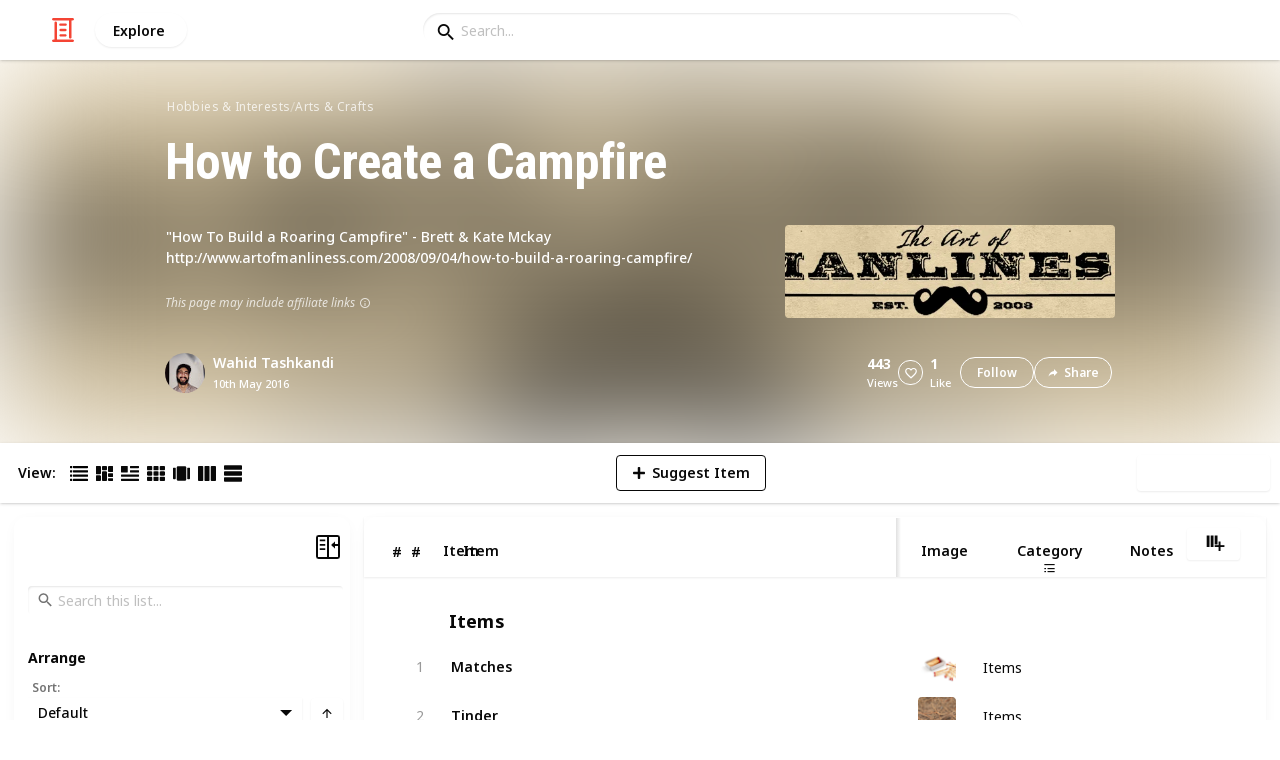

--- FILE ---
content_type: text/html; charset=utf-8
request_url: https://listium.com/@Wahid/2883/how-to-create-a-campfire/30/light-tinder
body_size: 20280
content:
<!doctype html>
<html lang="en-us" class="no-js* -mouse-active MouseInterface -desktop-environment DesktopEnvironment" data-reactroot=""><head><title data-react-helmet="true">Light tinder | How to Create a Campfire</title><meta data-react-helmet="true" charSet="utf-8"/><meta data-react-helmet="true" property="og:title" content="Light tinder | How to Create a Campfire"/><meta data-react-helmet="true" name="description" content="&quot;How To Build a Roaring Campfire&quot; - Brett &amp; Kate Mckay  http://www.artofmanliness.com/2008/09/04/how-to-build-a-roaring-campfire/ - by @Wahid"/><meta data-react-helmet="true" property="og:description" content="&quot;How To Build a Roaring Campfire&quot; - Brett &amp; Kate Mckay  http://www.artofmanliness.com/2008/09/04/how-to-build-a-roaring-campfire/ - by @Wahid"/><meta data-react-helmet="true" property="og:image" content="https://listium-res.cloudinary.com/image/upload/f_auto,c_fill,h_630,w_1200,q_auto/uqvrpjpjlr5nd6yxockk.jpg"/><meta data-react-helmet="true" property="og:locale" content="en_US"/><meta data-react-helmet="true" property="og:site_name" content="Listium"/><meta data-react-helmet="true" property="og:type" content="website"/><meta data-react-helmet="true" property="article:published_time" content="2016-05-10T01:45:26.810Z"/><meta data-react-helmet="true" property="article:author" content="Wahid"/><meta data-react-helmet="true" property="og:type" content="article"/><meta data-react-helmet="true" property="article:publisher" content="https://www.facebook.com/Listium"/><meta data-react-helmet="true" name="twitter:card" content="summary_large_image"/><meta data-react-helmet="true" name="twitter:site" content="@listium"/><meta data-react-helmet="true" name="twitter:title" content="Light tinder | How to Create a Campfire"/><meta data-react-helmet="true" name="twitter:description" content="&quot;How To Build a Roaring Campfire&quot; - Brett &amp; Kate Mckay  http://www.artofmanliness.com/2008/09/04/how-to-build-a-roaring-campfire/ - by @Wahid"/><meta data-react-helmet="true" name="twitter:image" content="https://listium-res.cloudinary.com/image/upload/f_auto,c_fill,h_630,w_1200,q_auto/uqvrpjpjlr5nd6yxockk.jpg"/><meta data-react-helmet="true" name="twitter:image:alt" content="Light tinder | How to Create a Campfire"/><meta data-react-helmet="true" name="twitter:site:id" content="12005917"/><meta property="og:url" content="https://listium.com/@Wahid/2883/how-to-create-a-campfire/30/light-tinder"/><link rel="canonical" href="https://listium.com/@Wahid/2883/how-to-create-a-campfire/30/light-tinder"/><meta name="viewport" content="width=device-width, initial-scale=1.0, maximum-scale=1.0,
    user-scalable=0, viewport-fit=cover"/><meta http-equiv="X-UA-Compatible" content="IE=edge,chrome=1"/><meta http-equiv="Content-Type" content="text/html;charset=utf-8"/><meta http-equiv="Accept-CH" content="DPR, Width"/><link rel="preconnect" href="https://fonts.gstatic.com"/><link rel="preconnect" href="https://fonts.googleapis.com"/><link rel="preconnect" href="https://listium-res.cloudinary.com"/><link rel="preconnect" href="https://securepubads.g.doubleclick.net"/><link rel="dns-prefetch" href="https://securepubads.g.doubleclick.net"/><script>
            ;(function() {
              var svh, svw, html = document.documentElement;
              html.classList.remove('no-js*');
              html.classList.add('js*');
              function setViewportHeightCSSVariable() {
                var _svh = html.clientHeight + "px";
                var _svw = (html.clientWidth) + "px";
                if (_svh !== svh) {
                  svh = _svh;
                  html.style.setProperty("--svh", svh);
                }
                if (_svw !== svw) {
                  svw = _svw;
                  html.style.setProperty("--svw", svw);
                }
              }
              var viewportInterval = setInterval(setViewportHeightCSSVariable, 300);
              setTimeout(function() {
                clearInterval(viewportInterval);
              }, 1500);
              window.addEventListener("resize", setViewportHeightCSSVariable, { passive: true });
            })();
          </script><script>
            if (window.performance) {
              window.ListiumPerformance = {
                // 'SERVER_PREFETCH': XXSERVER_PREFETCHXX,
                // 'SERVER_RENDER_TO_STRING': XXSERVER_RENDER_TO_STRINGXX,
                // 'SERVER_PAGE_GENERATION': XXSERVER_PAGE_GENERATIONXX,
                // 'CLIENT_START': window.performance.now(),
                // 'REQUEST_URL': window.location.href,
              };
            }
            // TD - TECHDEBT - SEE REST OF COMMIT
            window.PANELLED_MODAL_COUNTER = 0;
            window.FIRST_LOADED_PATH = window.location.pathname;
          </script><meta name="google-site-verification" content="HCYaX2DXFgygntVJ74nh_AVOrlj82At6e5AH20Ebcks"/><meta name="norton-safeweb-site-verification" content="qfyls62zpa-2qgostq-ujc8zge13bpr194kmzg8q-csvvvcjp13jr6qf1mbgw8s98666y7rr7cqbcy1m-c7sc3fd2am52kl0s6jmkus9yx98905nuyl0qmz0494ign8t"/><meta name="apple-mobile-web-app-capable" content="yes"/><meta name="theme-color" content="#000000"/><meta name="mobile-web-app-capable" content="yes"/><meta name="apple-mobile-web-app-status-bar-style" content="black-translucent"/><meta name="HandheldFriendly" content="true"/><link rel="shortcut icon" href="https://cdn.listium.com/9775c08a070729e9b736829fda70a29faa51bb6d/public/assetsApp/images/icons/prod/favicon-32.png" type="image/x-icon"/><link rel="apple-touch-icon" href="https://cdn.listium.com/9775c08a070729e9b736829fda70a29faa51bb6d/public/assetsApp/images/icons/prod/icon-180.png"/><link rel="apple-touch-icon" sizes="180x180" href="https://cdn.listium.com/9775c08a070729e9b736829fda70a29faa51bb6d/public/assetsApp/images/icons/prod/icon-180.png"/><link rel="apple-touch-icon" sizes="167x167" href="https://cdn.listium.com/9775c08a070729e9b736829fda70a29faa51bb6d/public/assetsApp/images/icons/prod/icon-167.png"/><link rel="apple-touch-icon" sizes="152x152" href="https://cdn.listium.com/9775c08a070729e9b736829fda70a29faa51bb6d/public/assetsApp/images/icons/prod/icon-152.png"/><link rel="apple-touch-icon" sizes="120x120" href="https://cdn.listium.com/9775c08a070729e9b736829fda70a29faa51bb6d/public/assetsApp/images/icons/prod/icon-120.png"/><link href="https://fonts.googleapis.com/css2?family=Roboto+Condensed:wght@700&amp;family=Noto+Sans:ital,wght@0,300..800;1,300..700&amp;display=swap" rel="stylesheet" type="text/css"/><link rel="stylesheet" href="https://cdn.listium.com/9775c08a070729e9b736829fda70a29faa51bb6d/public/assetsApp/css/listium-desktop.min.css"/><meta name="listium-logged-in-css" content="https://cdn.listium.com/9775c08a070729e9b736829fda70a29faa51bb6d/public/assetsApp/css/listium-desktop-logged-in.min.css"/><script>
            ;(function() {
              var loggedInCssPath = document
                .querySelector('meta[name="listium-logged-in-css"]')
                .getAttribute('content');

              try {
                var loggedIn = window.localStorage.getItem('listiumLoggedIn') == 'true';
                if (loggedIn) {
                  var loggedInCss = document.createElement('link');
                  loggedInCss.setAttribute('rel', 'stylesheet');
                  loggedInCss.setAttribute('href', loggedInCssPath);
                  document.head.appendChild(loggedInCss);
                }
              } catch {
              }
            })();
          </script><meta name="p:domain_verify" content="3b4fc272a9e7baf86dc1c6574994a522"/><meta name="app-script-path" content="https://cdn.listium.com/9775c08a070729e9b736829fda70a29faa51bb6d/public/assetsApp/scripts/app-bundle.js"/><meta name="dependencies-script-path" content="https://cdn.listium.com/9775c08a070729e9b736829fda70a29faa51bb6d/public/assetsApp/scripts/dependencies-bundle.js"/><link rel="manifest" href="/api/manifest.json?display=minimal-ui&amp;environment=prod"/><script src="https://cdn.onesignal.com/sdks/OneSignalSDK.js" async=""></script><script>
            var OneSignal = window.OneSignal || [];
            OneSignal.push(["init", {
              appId: "55e34330-173e-440c-b61a-e4955f0ea1a3",
              autoRegister: false,
              allowLocalhostAsSecureOrigin: true,
              notifyButton: {
                enable: false
              },
              welcomeNotification: {
                disable: true
              }
            }]);
          </script><script async="" src="https://www.googletagmanager.com/gtag/js?id=G-LJEC0QT2YC"></script><script>
            window.dataLayer = window.dataLayer || [];
            function gtag(){dataLayer.push(arguments);}
            gtag('js', new Date());
            gtag('set', {cookie_flags: 'SameSite=None;Secure'});
            gtag('config', 'G-LJEC0QT2YC', {
              client_storage: 'auto',
              cookie_domain: '.listium.com'
            });
            </script><script type="application/ld+json">{"@context":"http://schema.org","@type":"WebSite","name":"Listium","alternateName":"Listium","url":"https://listium.com"}</script></head><body><div id="listiumApp"><div class="AppLayout has-NavBar is-Mouse"><div class="AppLayout__container"><div id="ad-slot-above-navbar" class="AdSlotMount AdSlotMount--above-navbar AppLayout__adSlotContainer" data-ad-slot="above-navbar"></div><nav class="NavBar"><div class="NavBar__site-panel"><div class="NavBar__list"><div class="NavBarItem NavBarItem--ListiumMark"><a class="NavBarItem__action" href="/" aria-label="Home Page"><div class="NavBarItem__icon"><svg class="icon icon--ListiumMark" role="graphics-symbol" xmlns="http://www.w3.org/2000/svg" width="240" height="240" viewBox="0 0 240 240"><g fill="#F44636"><path d="M36 216V46.8c0-6.627 5.373-12 12-12s12 5.373 12 12V216h156c6.627 0 12 5.373 12 12s-5.373 12-12 12H24c-6.627 0-12-5.373-12-12s5.373-12 12-12h12z"></path><path d="M94.8 78c-6.627 0-12-5.373-12-12s5.373-12 12-12h50.4c6.627 0 12 5.373 12 12s-5.373 12-12 12H94.8zm1.2 54c-6.627 0-12-5.373-12-12s5.373-12 12-12h48c6.627 0 12 5.373 12 12s-5.373 12-12 12H96zm48 30c6.627 0 12 5.373 12 12s-5.373 12-12 12H96c-6.627 0-12-5.373-12-12s5.373-12 12-12h48z"></path><path d="M204 24v170.4c0 6.627-5.373 12-12 12s-12-5.373-12-12V24H24c-6.627 0-12-5.373-12-12S17.373 0 24 0h192c6.627 0 12 5.373 12 12s-5.373 12-12 12h-12z"></path></g></svg></div></a></div><div class="NavBarItem NavBarItem--Explore"><a class="NavBarItem__action" href="/explore" aria-label="Explore"><div class="NavBarItem__title">Explore</div></a></div></div></div><div class="NavBar__searchBoxContainer"><form class="SiteSearchBox"><div class="SiteSearchBox__inputBoxWrapper"><span class="SiteSearchBox__inputBoxSearchIcon"><i class="icon icon--search"></i></span><input type="text" value="" placeholder="Search..." class="SiteSearchBox__input" role="combobox" aria-expanded="false" aria-activedescendant=""/></div></form></div><div class="NavBar__account-panel"><div class="NavBar__list"></div></div></nav><div class="AppLayout__main"><div class="ListiumList ListiumList--tableMode ListiumList--desktopMode ListiumList--isGrouped ListiumList--sidebarLeftVisible ListiumList--sidebarRightHidden ListiumList--read-only ListiumList--public ListiumList--published" id=""><style>
    :root {
      --color-list-hue: 242.47deg;
      --color-list-000: oklch(100% 0 none);
      --color-list-000-l: 100%;
      --color-list-000-c: 0;
      --color-list-050: oklch(98.53% 0.01 222.81deg);
      --color-list-050-l: 98.63%;
      --color-list-050-c: 0.0124;
      --color-list-100: oklch(96.94% 0.02 216.81deg);
      --color-list-100-l: 97.27%;
      --color-list-100-c: 0.0308;
      --color-list-200: oklch(93.3% 0.05 222.42deg);
      --color-list-200-l: 93.85%;
      --color-list-200-c: 0.0591;
      --color-list-300: oklch(88.77% 0.08 223.64deg);
      --color-list-300-l: 89.75%;
      --color-list-300-c: 0.0981;
      --color-list-400: oklch(77.16% 0.13 239.96deg);
      --color-list-400-l: 77.45%;
      --color-list-400-c: 0.1367;
      --color-list-500: oklch(65.84% 0.15 242.47deg);
      --color-list-500-l: 65.84%;
      --color-list-500-c: 0.1521;
      --color-list-600: oklch(53.36% 0.14 246.93deg);
      --color-list-600-l: 52.67%;
      --color-list-600-c: 0.1492;
      --color-list-700: oklch(44.84% 0.12 247.97deg);
      --color-list-700-l: 44.11%;
      --color-list-700-c: 0.1301;
      --color-list-800: oklch(33.71% 0.1 250.25deg);
      --color-list-800-l: 32.92%;
      --color-list-800-c: 0.1064;
      --color-list-900: oklch(25.75% 0.08 251.69deg);
      --color-list-900-l: 25.02%;
      --color-list-900-c: 0.0859;
      --color-list-950: oklch(15.86% 0.05 256.08deg);
      --color-list-950-l: 15.14%;
      --color-list-950-c: 0.0635;
      --color-list-999: oklch(0% 0 none);
      --color-list-999-l: 0%;
      --color-list-999-c: 0;
      --color-list-select-anchor: var(--color-list-500, red);
      --color-list-select-00: oklch(97.4% 0.01 255.69deg);
      --color-list-select-0: oklch(61.52% 0.01 254.99deg);
      --color-list-select-1: oklch(63.43% 0.15 0.25deg);
      --color-list-select-2: oklch(63.03% 0.13 30.03deg);
      --color-list-select-3: oklch(62.43% 0.12 55.27deg);
      --color-list-select-4: oklch(61.7% 0.11 86.02deg);
      --color-list-select-5: oklch(60.98% 0.11 115.29deg);
      --color-list-select-6: oklch(60.29% 0.12 143.14deg);
      --color-list-select-7: oklch(61.36% 0.11 183.13deg);
      --color-list-select-8: oklch(62.47% 0.11 211.29deg);
      --color-list-select-9: oklch(62.37% 0.14 239.01deg);
      --color-list-select-10: oklch(61.78% 0.14 259.76deg);
      --color-list-select-11: oklch(62.48% 0.12 289.14deg);
      --color-list-select-12: oklch(63.13% 0.13 325.09deg);
    }
  </style> <!-- --> <header id="listBanner" class="ListBanner ListBanner--published ListBanner--hasDescription ListBanner--hasCoverImage"><div class="ListBanner__scrollContainer"><div class="ListBanner__backgroundImageContainer"><div class="ListBanner__backgroundImageOverlay"></div><img src="https://listium-res.cloudinary.com/image/upload/w_800,h_800,c_limit,q_auto,f_auto/uqvrpjpjlr5nd6yxockk.png" alt="How to Create a Campfire" class="ListBanner__backgroundImage ImageLoader__img"/></div><div class="ListBanner__textContentContainer"><div class="ListBanner__featureMedia"><img src="https://listium-res.cloudinary.com/image/upload/w_800,h_800,c_limit,q_auto,f_auto/uqvrpjpjlr5nd6yxockk.png" alt="How to Create a Campfire" class="ListBanner__featureMediaImage ImageLoader__img"/></div><div class="ListBanner__category"><a class="ListBanner__categoryLink" href="/explore/hobbies-and-interests">hobbies &amp; interests</a><span class="ListBanner__categorySeparator"> / </span><a class="ListBanner__categoryLink" href="/explore/arts-and-crafts">arts &amp; crafts</a></div><div class="ListBanner__title"><h1 class="ListBannerTitle">How to Create a Campfire</h1></div><div class="ListBanner__description"><div class="ListBannerDescription"><div class="RichTextEditor RichTextEditor--readOnly RichTextEditor--disabled ql-bubble"><div class="ql-editor"><p>"How To Build a Roaring Campfire" - Brett &amp; Kate Mckay  http://www.artofmanliness.com/2008/09/04/how-to-build-a-roaring-campfire/</p></div></div></div><div class="ListBannerDescription__affiliateDisclosure">This page may include affiliate links<span title="If you click and purchase via an affiliate link you are helping support &lt;b&gt;Wahid Tashkandi&lt;/b&gt; and listium.com who may receive a small commission at &lt;em&gt;no cost to you.&lt;/em&gt;" class="ListBannerDescription__affiliateDisclosureInfoButton"><i class="icon icon--information-outline"></i></span></div></div><div class="ListBanner__sharePublishStrip"><div class="ListBannerSharePublishStrip"><div class="ListBannerSharePublishStrip__userContainer"><a href="/@Wahid"><img class="Avatar Avatar--medium ListBannerSharePublishStrip__avatar" src="https://lh5.googleusercontent.com/-3oZHNIBQiLc/AAAAAAAAAAI/AAAAAAAAGvE/NU6DN7D11yo/photo.jpg?sz=48" alt="Wahid Tashkandi"/></a><div class="ListBannerSharePublishStrip__userContent"><a class="ListBannerSharePublishStrip__user" href="/@Wahid"><div class="ListBannerSharePublishStrip__userName">Wahid Tashkandi</div></a><div class="ListBannerSharePublishStrip__publishDate">10th May 2016</div></div></div></div><div class="ListBannerSharePublishStrip"><div class="ListBannerSharePublishStrip__social"><div class="ListBannerSharePublishStrip__stats"><div class="ListBannerSharePublishStrip__stat ListBannerSharePublishStrip__viewsStat"><div class="ListBannerSharePublishStrip__metricNumber">443</div><div class="ListBannerSharePublishStrip__metricTextLabel">views</div></div><div class="ListBannerSharePublishStrip__likeStatsContainer"><div class="Button Button--borderBack Button--smallSize Button--circleShape Button--whiteColor Button--compact Button--rightMargin ListBannerSharePublishStrip__userAction ListBannerSharePublishStrip__likeButton ," aria-label="Like" role="button"><i class="icon icon--heart Button__icon ,__icon"></i></div><div class="ListBannerSharePublishStrip__stat ListBannerSharePublishStrip__likesStat"><div class="ListBannerSharePublishStrip__metricNumber">1</div><div class="ListBannerSharePublishStrip__metricTextLabel">Like</div></div></div></div><div class="ListBannerSharePublishStrip__actions"><span delay="600"><div class="Button Button--borderBack Button--smallSize Button--roundShape Button--whiteColor Button--rightMargin ListBannerSharePublishStrip__userAction ListBannerSharePublishStrip__followButton ," role="button"><span class="Button__text ,__text">Follow</span></div></span><div class="Button Button--borderBack Button--smallSize Button--roundShape Button--whiteColor ListBannerSharePublishStrip__userAction ListBannerSharePublishStrip__socialShareButton ," role="button"><i class="icon icon--share Button__icon ,__icon"></i><span class="Button__text ,__text">Share</span></div></div></div></div></div></div></div></header><div class="ListSettingsBarDesktop"><div class="ListSettingsBarDesktop__setting-container-group ListSettingsBarDesktop__setting-container-group-one"><div class="ListSettingsBarDesktop__setting-container ListSettingsBarDesktop__setting-view-container"><div class="ListSettingsBarDesktop__setting-label ListSettingsBarDesktop__setting-label--view-switch">View:</div><div class="ListSettingsBarDesktop__setting-options"><span delay="600"><div class="Button Button--hoverBack Button--noShadow Button--tinySquareShape Button--defaultColor active ," aria-label="Table View" role="button"><svg class="icon icon--ViewTable Button__icon Button__icon--svg ,__icon" role="graphics-symbol" width="24" height="24" viewBox="0 0 24 24" fill="none" xmlns="http://www.w3.org/2000/svg"><g fill="#000"><path d="M.567 4.5h1.866A.567.567 0 0 0 3 3.933V2.067a.567.567 0 0 0-.567-.567H.567A.567.567 0 0 0 0 2.067v1.866a.567.567 0 0 0 .567.567zM23.433 4.5H4.567A.567.567 0 0 1 4 3.933V2.067a.567.567 0 0 1 .567-.567h18.866a.567.567 0 0 1 .567.567v1.866a.567.567 0 0 1-.567.567zM.567 10.5h1.866A.567.567 0 0 0 3 9.933V8.067a.567.567 0 0 0-.567-.567H.567A.567.567 0 0 0 0 8.067v1.866a.567.567 0 0 0 .567.567zM23.433 10.5H4.567A.567.567 0 0 1 4 9.933V8.067a.567.567 0 0 1 .567-.567h18.866a.567.567 0 0 1 .567.567v1.866a.567.567 0 0 1-.567.567zM.567 16.5h1.866A.567.567 0 0 0 3 15.933v-1.866a.567.567 0 0 0-.567-.567H.567a.567.567 0 0 0-.567.567v1.866a.567.567 0 0 0 .567.567zM23.433 16.5H4.567A.567.567 0 0 1 4 15.933v-1.866a.567.567 0 0 1 .567-.567h18.866a.568.568 0 0 1 .567.567v1.866a.567.567 0 0 1-.567.567zM.567 22.5h1.866A.567.567 0 0 0 3 21.933v-1.866a.567.567 0 0 0-.567-.567H.567a.565.565 0 0 0-.567.567v1.866a.567.567 0 0 0 .567.567zM23.433 22.5H4.567A.567.567 0 0 1 4 21.933v-1.866a.567.567 0 0 1 .567-.567h18.866a.568.568 0 0 1 .567.567v1.866a.567.567 0 0 1-.567.567z"></path></g></svg></div></span><span delay="600"><div class="Button Button--hoverBack Button--noShadow Button--tinySquareShape Button--defaultColor ," aria-label="Card View" role="button"><svg class="icon icon--ViewBoard Button__icon Button__icon--svg ,__icon" role="graphics-symbol" width="24" height="24" viewBox="0 0 24 24" fill="none" xmlns="http://www.w3.org/2000/svg"><path d="M7 2.625v9.25C7 12.496 6.496 13 5.875 13h-4.75A1.125 1.125 0 0 1 0 11.875v-9.25C0 2.004.504 1.5 1.125 1.5h4.75C6.496 1.5 7 2.004 7 2.625zm8.5 18.75v-11.25C15.5 9.504 14.996 9 14.375 9h-4.75C9.004 9 8.5 9.504 8.5 10.125v11.25c0 .621.504 1.125 1.125 1.125h4.75c.621 0 1.125-.504 1.125-1.125zM17 2.625v6.25c0 .621.504 1.125 1.125 1.125h4.75C23.496 10 24 9.496 24 8.875v-6.25c0-.621-.504-1.125-1.125-1.125h-4.75C17.504 1.5 17 2.004 17 2.625zm-1.5 3.75v-3.75c0-.621-.504-1.125-1.125-1.125h-4.75c-.621 0-1.125.504-1.125 1.125v3.75c0 .621.504 1.125 1.125 1.125h4.75c.621 0 1.125-.504 1.125-1.125zM0 15.625v5.75c0 .621.504 1.125 1.125 1.125h4.75C6.496 22.5 7 21.996 7 21.375v-5.75c0-.621-.504-1.125-1.125-1.125h-4.75C.504 14.5 0 15.004 0 15.625zM18.125 17h4.75c.621 0 1.125-.504 1.125-1.125v-3.25c0-.621-.504-1.125-1.125-1.125h-4.75c-.621 0-1.125.504-1.125 1.125v3.25c0 .621.504 1.125 1.125 1.125zm0 5.5h4.75c.621 0 1.125-.504 1.125-1.125v-1.75c0-.621-.504-1.125-1.125-1.125h-4.75c-.621 0-1.125.504-1.125 1.125v1.75c0 .621.504 1.125 1.125 1.125z" fill="#000"></path></svg></div></span><span delay="600"><div class="Button Button--hoverBack Button--noShadow Button--tinySquareShape Button--defaultColor ," aria-label="Article View" role="button"><svg class="icon icon--ViewArticle Button__icon Button__icon--svg ,__icon" role="graphics-symbol" width="24" height="24" viewBox="0 0 24 24" fill="none" xmlns="http://www.w3.org/2000/svg"><g fill="#000"><path d="M.567 10.5h7.866A.567.567 0 0 0 9 9.933l-.043-7.866A.567.567 0 0 0 8.39 1.5H.567A.567.567 0 0 0 0 2.067v7.866a.567.567 0 0 0 .567.567zM23.433 4.5l-10.866.043A.567.567 0 0 1 12 3.976V2.11a.567.567 0 0 1 .567-.567L23.433 1.5a.567.567 0 0 1 .567.567v1.866a.567.567 0 0 1-.567.567zM23.433 10.5l-10.866.043A.567.567 0 0 1 12 9.976V8.11a.567.567 0 0 1 .567-.567L23.433 7.5a.567.567 0 0 1 .567.567v1.866a.567.567 0 0 1-.567.567zM23.433 16.5H.567A.567.567 0 0 1 0 15.933v-1.866a.567.567 0 0 1 .567-.567h22.866a.568.568 0 0 1 .567.567v1.866a.567.567 0 0 1-.567.567zM23.433 22.5H.567A.567.567 0 0 1 0 21.933v-1.866a.567.567 0 0 1 .567-.567h22.866a.568.568 0 0 1 .567.567v1.866a.567.567 0 0 1-.567.567z"></path></g></svg></div></span><span delay="600"><div class="Button Button--hoverBack Button--noShadow Button--tinySquareShape Button--defaultColor ," aria-label="Grid View" role="button"><svg class="icon icon--ViewGrid Button__icon Button__icon--svg ,__icon" role="graphics-symbol" width="24" height="24" viewBox="0 0 24 24" fill="none" xmlns="http://www.w3.org/2000/svg"><path d="M7 2.625v3.75C7 6.996 6.496 7.5 5.875 7.5h-4.75A1.125 1.125 0 0 1 0 6.375v-3.75C0 2.004.504 1.5 1.125 1.5h4.75C6.496 1.5 7 2.004 7 2.625zm8.5 11.25v-3.75C15.5 9.504 14.996 9 14.375 9h-4.75C9.004 9 8.5 9.504 8.5 10.125v3.75c0 .621.504 1.125 1.125 1.125h4.75c.621 0 1.125-.504 1.125-1.125zM17 2.625v3.75c0 .621.504 1.125 1.125 1.125h4.75C23.496 7.5 24 6.996 24 6.375v-3.75c0-.621-.504-1.125-1.125-1.125h-4.75C17.504 1.5 17 2.004 17 2.625zm-1.5 3.75v-3.75c0-.621-.504-1.125-1.125-1.125h-4.75c-.621 0-1.125.504-1.125 1.125v3.75c0 .621.504 1.125 1.125 1.125h4.75c.621 0 1.125-.504 1.125-1.125zM5.875 9h-4.75C.504 9 0 9.504 0 10.125v3.75C0 14.496.504 15 1.125 15h4.75C6.496 15 7 14.496 7 13.875v-3.75C7 9.504 6.496 9 5.875 9zM0 17.625v3.75c0 .621.504 1.125 1.125 1.125h4.75C6.496 22.5 7 21.996 7 21.375v-3.75c0-.621-.504-1.125-1.125-1.125h-4.75C.504 16.5 0 17.004 0 17.625zM18.125 15h4.75c.621 0 1.125-.504 1.125-1.125v-3.75C24 9.504 23.496 9 22.875 9h-4.75C17.504 9 17 9.504 17 10.125v3.75c0 .621.504 1.125 1.125 1.125zm0 7.5h4.75c.621 0 1.125-.504 1.125-1.125v-3.75c0-.621-.504-1.125-1.125-1.125h-4.75c-.621 0-1.125.504-1.125 1.125v3.75c0 .621.504 1.125 1.125 1.125zM8.5 17.625v3.75c0 .621.504 1.125 1.125 1.125h4.75c.621 0 1.125-.504 1.125-1.125v-3.75c0-.621-.504-1.125-1.125-1.125h-4.75c-.621 0-1.125.504-1.125 1.125z" fill="#000"></path></svg></div></span><span delay="600"><div class="Button Button--hoverBack Button--noShadow Button--tinySquareShape Button--defaultColor ," aria-label="Slide View" role="button"><svg class="icon icon--ViewSlideshow Button__icon Button__icon--svg ,__icon" role="graphics-symbol" width="24" height="24" viewBox="0 0 24 24" fill="none" xmlns="http://www.w3.org/2000/svg"><path d="M17.375 1.875H6.625C6.004 1.875 5.5 2.379 5.5 3v17.875c0 .621.504 1.125 1.125 1.125h10.75c.621 0 1.125-.504 1.125-1.125V3c0-.621-.504-1.125-1.125-1.125zM0 5v13.875C0 19.496.504 20 1.125 20h1.75C3.496 20 4 19.496 4 18.875V5c0-.621-.504-1.125-1.125-1.125h-1.75C.504 3.875 0 4.379 0 5zM20 18.875V5c0-.621.504-1.125 1.125-1.125h1.75C23.496 3.875 24 4.379 24 5v13.875c0 .621-.504 1.125-1.125 1.125h-1.75A1.125 1.125 0 0 1 20 18.875z" fill="#000"></path></svg></div></span><span delay="600"><div class="Button Button--hoverBack Button--noShadow Button--tinySquareShape Button--defaultColor ," aria-label="Comparison View" role="button"><svg class="icon icon--ViewComparison Button__icon Button__icon--svg ,__icon" role="graphics-symbol" width="24" height="24" viewBox="0 0 24 24" fill="none" xmlns="http://www.w3.org/2000/svg"><path d="M7 2.625v18.75c0 .621-.504 1.125-1.125 1.125h-4.75A1.125 1.125 0 0 1 0 21.375V2.625C0 2.004.504 1.5 1.125 1.5h4.75C6.496 1.5 7 2.004 7 2.625zm10 0v18.75c0 .621.504 1.125 1.125 1.125h4.75c.621 0 1.125-.504 1.125-1.125V2.625c0-.621-.504-1.125-1.125-1.125h-4.75C17.504 1.5 17 2.004 17 2.625zm-1.5 18.75V2.625c0-.621-.504-1.125-1.125-1.125h-4.75c-.621 0-1.125.504-1.125 1.125v18.75c0 .621.504 1.125 1.125 1.125h4.75c.621 0 1.125-.504 1.125-1.125z" fill="#000"></path></svg></div></span><span delay="600"><div class="Button Button--hoverBack Button--noShadow Button--tinySquareShape Button--defaultColor ," aria-label="List View" role="button"><svg class="icon icon--ViewList Button__icon Button__icon--svg ,__icon" role="graphics-symbol" width="23" height="22" viewBox="0 0 23 22" fill="none" xmlns="http://www.w3.org/2000/svg"><path d="M0 17a1 1 0 0 1 1-1h21a1 1 0 0 1 1 1v4a1 1 0 0 1-1 1H1a1 1 0 0 1-1-1v-4zM0 1a1 1 0 0 1 1-1h21a1 1 0 0 1 1 1v4a1 1 0 0 1-1 1H1a1 1 0 0 1-1-1V1zM0 9a1 1 0 0 1 1-1h21a1 1 0 0 1 1 1v4a1 1 0 0 1-1 1H1a1 1 0 0 1-1-1V9z" fill="#000"></path></svg></div></span></div></div></div><div class="ListSettingsBarDesktop__setting-container-group ListSettingsBarDesktop__setting-container-group-two"><div class="ListSettingsBarDesktop__setting-container"></div><div class="ListSettingsBarDesktop__setting-container"><div class="Button Button--borderBack Button--listColor Button--svgScale-u10 Button--leftMargin ListSettingsBarDesktop__setting-button ListSettingsBarDesktop__setting-suggest-item-button ," aria-label="Suggest Item" role="button"><svg class="icon icon--Plus Button__icon Button__icon--svg ,__icon" role="graphics-symbol" xmlns="http://www.w3.org/2000/svg" viewBox="0 0 26 26"><path d="M22 15H4c-.6 0-1-.4-1-1v-2c0-.6.4-1 1-1h18c.6 0 1 .4 1 1v2c0 .6-.4 1-1 1z"></path><path d="M11 22V4c0-.6.4-1 1-1h2c.6 0 1 .4 1 1v18c0 .6-.4 1-1 1h-2c-.6 0-1-.4-1-1z"></path></svg><span class="Button__text ,__text">Suggest Item</span></div></div></div><div class="ListSettingsBarDesktop__setting-container-group ListSettingsBarDesktop__setting-container-group-three"><div class="ListSettingsBarDesktop__setting-container ListSettingsBarDesktop__setting-buttons-container"><span class="UseThisListLockup UseThisListLockup--desktop-bar"><div class="Button Button--solidBack Button--listColor Button--leftMargin UseThisListLockup__useListLockupToggle ," aria-label="Use this list" role="button"><i class="icon icon--check-square Button__icon ,__icon"></i><span class="Button__text">Use this list</span></div><span class="UseThisListLockup__useListActions"><button class="UseThisListLockup__useListAction is-disabled" disabled=""><span class="UseThisListLockup__useListActionIcon"><svg class="icon icon--ForkRight" role="graphics-symbol" width="24" height="24" viewBox="0 0 24 24" fill="none" xmlns="http://www.w3.org/2000/svg"><g clip-path="url(#clip0_3183_2707)"><path fill-rule="evenodd" clip-rule="evenodd" d="M8.384.066l7.614 7.614H11.76v5.207c.966-.32 2.376-.577 4.56-.635V7.92l7.086 7.44-7.086 7.44v-4.28c-1.13.092-2.227.342-3.082.697-.55.228-.951.48-1.2.717-.245.235-.278.391-.278.466v4.08H5.52V7.68H1.116L8.384.066zm.032 2.748L5.604 5.76H7.44v16.8h2.4V20.4c0-.765.387-1.39.87-1.852.478-.46 1.112-.823 1.792-1.105 1.364-.565 3.111-.883 4.778-.883h.96V18l2.514-2.64-2.514-2.64v1.44h-.96c-4.213 0-5.442.702-5.948 1.039l-1.492.995V5.76h1.522L8.416 2.814z" fill="#000"></path></g><defs><clipPath id="clip0_3183_2707"><path fill="#fff" d="M0 0h24v24H0z"></path></clipPath></defs></svg></span><span class="UseThisListLockup__useListActionText"><span class="UseThisListLockup__useListActionTextHeader">Create a spin-off<!-- --> (DISABLED)</span><p class="UseThisListLockup__useListActionTextDescription">Add your own information to the list while also receiving updates from the original list.</p></span><span class="UseThisListLockup__useListActionRight"><svg class="icon icon--ChevronRight" role="graphics-symbol" width="17" height="28" viewBox="0 0 17 28" fill="none" xmlns="http://www.w3.org/2000/svg"><path fill-rule="evenodd" clip-rule="evenodd" d="M.17 2.44l11.55 11.58L.17 25.54l2.22 2.19L16.1 14.02 2.39.22.17 2.44z" fill="#000"></path></svg></span></button><button class="UseThisListLockup__useListAction"><span class="UseThisListLockup__useListActionIcon"><svg class="icon icon--Clone" role="graphics-symbol" width="25" height="28" viewBox="0 0 25 28" fill="none" xmlns="http://www.w3.org/2000/svg"><path fill-rule="evenodd" clip-rule="evenodd" d="M11.74 20.26H3.01a2.43 2.43 0 0 1-1.785-.735A2.395 2.395 0 0 1 .49 17.77v-15c0-.68.245-1.265.735-1.755A2.43 2.43 0 0 1 3.01.28h15v2.49h-15v15h8.73v-2.49l5.01 3.75-5.01 3.75v-2.52zm10.02 5.01V7.78H7.99v7.5H5.5v-7.5c0-.68.245-1.27.735-1.77s1.075-.75 1.755-.75h13.77c.68 0 1.265.245 1.755.735s.735 1.085.735 1.785v17.49c0 .68-.24 1.265-.72 1.755s-1.07.735-1.77.735H7.99c-.68 0-1.265-.245-1.755-.735A2.395 2.395 0 0 1 5.5 25.27v-2.49h2.49v2.49h13.77z" fill="#000"></path></svg></span><span class="UseThisListLockup__useListActionText"><span class="UseThisListLockup__useListActionTextHeader">Create a copy</span><p class="UseThisListLockup__useListActionTextDescription">Full access to your copy of the list, but no ongoing updates from the original list.</p></span><span class="UseThisListLockup__useListActionRight"><svg class="icon icon--ChevronRight" role="graphics-symbol" width="17" height="28" viewBox="0 0 17 28" fill="none" xmlns="http://www.w3.org/2000/svg"><path fill-rule="evenodd" clip-rule="evenodd" d="M.17 2.44l11.55 11.58L.17 25.54l2.22 2.19L16.1 14.02 2.39.22.17 2.44z" fill="#000"></path></svg></span></button></span></span></div></div></div><div class="ListiumList__listWrapper ListiumList__listWrapper--tableView"><div class="ListiumList__listContainer" id="listContainer"><div class="ListiumList__listContainerInner"><main class="ListTableView ListTableView--published ListTableView--firstRender ListTableView--totalsInactive"><div class="ListTableViewHeader"><div class="ListTableViewHeader__freezeRegion" style="width:532px"><div class="ListTableViewHeader__columnHeaders"><div class="ListTableViewHeaderCell ListTableViewHeaderCell--index"><button class="ListTableViewHeaderCell__content"><div></div><div class="ListTableViewHeaderCell__title"><div class="ListTableViewHeaderCell__index-hash">#</div><div class="ListTableViewHeaderCell__index-check"><i class="icon--selection-check"></i></div></div></button></div><div class="ListTableViewHeaderCell__wrapper -primary" style="width:467px" data-col-key="0"><div class="ListTableViewHeaderCell ListTableViewHeaderCell--data ListTableViewHeaderCell--primary" style="width:467px"><span class="ListTableViewHeaderCell__touch-blocker"></span><button class="ListTableViewHeaderCell__clickHandler" aria-label="Sort by Item"></button><div class="ListTableViewHeaderCell__fieldSettingsButton" aria-label="Edit Item column settings"></div><div class="ListTableViewHeaderCell__content"><div></div><div class="ListTableViewHeaderCell__title">Item</div><div class="ListTableViewHeaderCell__caption"></div><div class="ListTableViewHeaderCell__status"><div class="sort-state -priority-0 -none"></div></div></div><div class="ListTableViewHeaderCell__resize-handle"></div></div></div></div></div><div class="ListTableViewHeader__scrollRegion"><div class="ListTableViewHeader__columnHeaders"><div class="ListTableViewHeaderCell ListTableViewHeaderCell--index"><button class="ListTableViewHeaderCell__content"><div></div><div class="ListTableViewHeaderCell__title"><div class="ListTableViewHeaderCell__index-hash">#</div><div class="ListTableViewHeaderCell__index-check"><i class="icon--selection-check"></i></div></div></button></div><div class="ListTableViewHeaderCell__wrapper -primary" style="width:467px" data-col-key="0"><div class="ListTableViewHeaderCell ListTableViewHeaderCell--data ListTableViewHeaderCell--primary" style="width:467px"><span class="ListTableViewHeaderCell__touch-blocker"></span><button class="ListTableViewHeaderCell__clickHandler" aria-label="Sort by Item"></button><div class="ListTableViewHeaderCell__fieldSettingsButton" aria-label="Edit Item column settings"></div><div class="ListTableViewHeaderCell__content"><div></div><div class="ListTableViewHeaderCell__title">Item</div><div class="ListTableViewHeaderCell__caption"></div><div class="ListTableViewHeaderCell__status"><div class="sort-state -priority-0 -none"></div></div></div><div class="ListTableViewHeaderCell__resize-handle"></div></div></div><div class="ListTableViewHeaderCell__wrapper -not-primary" style="width:57px" data-col-key="2"><div class="ListTableViewHeaderCell ListTableViewHeaderCell--data ListTableViewHeaderCell--not-primary ListTableViewHeaderCell--imageattachment" style="width:57px"><span class="ListTableViewHeaderCell__touch-blocker"></span><button class="ListTableViewHeaderCell__clickHandler" aria-label="Sort by Image"></button><div class="ListTableViewHeaderCell__fieldSettingsButton" aria-label="Edit Image column settings"></div><div class="ListTableViewHeaderCell__content"><div class="ListTableViewHeaderCell__reorder-handle"><svg class="icon icon--DragHandle" role="graphics-symbol" viewBox="0 0 14 6"><path d="M1 2a1 1 0 1 1 0-2 1 1 0 0 1 0 2zm0 4a1 1 0 1 1 0-2 1 1 0 0 1 0 2zm4-4a1 1 0 1 1 0-2 1 1 0 0 1 0 2zm0 4a1 1 0 1 1 0-2 1 1 0 0 1 0 2zm4-4a1 1 0 1 1 0-2 1 1 0 0 1 0 2zm0 4a1 1 0 1 1 0-2 1 1 0 0 1 0 2zm4-4a1 1 0 1 1 0-2 1 1 0 0 1 0 2zm0 4a1 1 0 1 1 0-2 1 1 0 0 1 0 2z"></path></svg></div><div class="ListTableViewHeaderCell__title">Image</div><div class="ListTableViewHeaderCell__caption"></div><div class="ListTableViewHeaderCell__status"><div class="sort-state -priority-0 -none"></div></div></div><div class="ListTableViewHeaderCell__resize-handle"></div></div></div><div class="ListTableViewHeaderCell__wrapper -not-primary" style="width:154px" data-col-key="1"><div class="ListTableViewHeaderCell ListTableViewHeaderCell--data ListTableViewHeaderCell--not-primary ListTableViewHeaderCell--multiselect" style="width:154px"><span class="ListTableViewHeaderCell__touch-blocker"></span><button class="ListTableViewHeaderCell__clickHandler" aria-label="Sort by Category"></button><div class="ListTableViewHeaderCell__fieldSettingsButton" aria-label="Edit Category column settings"></div><div class="ListTableViewHeaderCell__content"><div class="ListTableViewHeaderCell__reorder-handle"><svg class="icon icon--DragHandle" role="graphics-symbol" viewBox="0 0 14 6"><path d="M1 2a1 1 0 1 1 0-2 1 1 0 0 1 0 2zm0 4a1 1 0 1 1 0-2 1 1 0 0 1 0 2zm4-4a1 1 0 1 1 0-2 1 1 0 0 1 0 2zm0 4a1 1 0 1 1 0-2 1 1 0 0 1 0 2zm4-4a1 1 0 1 1 0-2 1 1 0 0 1 0 2zm0 4a1 1 0 1 1 0-2 1 1 0 0 1 0 2zm4-4a1 1 0 1 1 0-2 1 1 0 0 1 0 2zm0 4a1 1 0 1 1 0-2 1 1 0 0 1 0 2z"></path></svg></div><div class="ListTableViewHeaderCell__title">Category</div><div class="ListTableViewHeaderCell__caption"></div><div class="ListTableViewHeaderCell__status"><div class="sort-state -priority-0 -none"></div><div class="grouped"></div></div></div><div class="ListTableViewHeaderCell__resize-handle"></div></div></div><div class="ListTableViewHeaderCell__wrapper -not-primary" style="width:50px" data-col-key="3"><div class="ListTableViewHeaderCell ListTableViewHeaderCell--data ListTableViewHeaderCell--not-primary ListTableViewHeaderCell--text" style="width:50px"><span class="ListTableViewHeaderCell__touch-blocker"></span><button class="ListTableViewHeaderCell__clickHandler" aria-label="Sort by Notes"></button><div class="ListTableViewHeaderCell__fieldSettingsButton" aria-label="Edit Notes column settings"></div><div class="ListTableViewHeaderCell__content"><div class="ListTableViewHeaderCell__reorder-handle"><svg class="icon icon--DragHandle" role="graphics-symbol" viewBox="0 0 14 6"><path d="M1 2a1 1 0 1 1 0-2 1 1 0 0 1 0 2zm0 4a1 1 0 1 1 0-2 1 1 0 0 1 0 2zm4-4a1 1 0 1 1 0-2 1 1 0 0 1 0 2zm0 4a1 1 0 1 1 0-2 1 1 0 0 1 0 2zm4-4a1 1 0 1 1 0-2 1 1 0 0 1 0 2zm0 4a1 1 0 1 1 0-2 1 1 0 0 1 0 2zm4-4a1 1 0 1 1 0-2 1 1 0 0 1 0 2zm0 4a1 1 0 1 1 0-2 1 1 0 0 1 0 2z"></path></svg></div><div class="ListTableViewHeaderCell__title">Notes</div><div class="ListTableViewHeaderCell__caption"></div><div class="ListTableViewHeaderCell__status"><div class="sort-state -priority-0 -none"></div></div></div><div class="ListTableViewHeaderCell__resize-handle"></div></div></div><div class="ListTableViewHeaderCell ListTableViewHeaderCell--action ListTableViewHeaderCell--actionNarrow "><div class="ListTableViewHeaderCell__content"><div></div><div class="Button Button--solidBack Button--defaultColor new-column-button ," role="button"><span class="Button__icon"><i class="icon--new-column"></i></span></div></div></div></div></div></div><div class="ListTableView__scrollContainer"><div class="ListTableView__scrollRegion"><div class="ListTableView__rows" style="width:863px"><div class="ListTableViewGroupRow ListTableViewGroupRow--firstGroup"><span class="ListTableViewGroupRow__container" style="width:863px"><h2 class="ListGroupHeader ListGroupHeader--listTableView" style="display:inline-block;width:467px"><div class="ListGroupHeader__fieldName">Category</div><div class="ListGroupHeader__title">Items</div></h2><span class="BaseCell--total BaseCell" style="width:57px;padding-left:2px;padding-right:2px"></span><span class="BaseCell--total BaseCell" style="width:154px;padding-left:10px;padding-right:10px"></span><span class="BaseCell BaseCell--text BaseCell--total" style="width:50px;padding-left:2px;padding-right:2px"></span></span></div><div class="ListTableViewRow ListTableViewRow--visible" data-row-key="36" data-group-value="0"><div class="BaseCell RowIndexCell RowIndexCell-noEditing" data-row-key="36"><a class="RowIndexCell__inner" href="/@Wahid/2883/how-to-create-a-campfire/36/matches"><div class="RowIndexCell__dragHandle RowIndexCell__dragHandle--empty"></div><div class="RowIndexCell__indexNumber">1</div><i class="icon--arrow-expand RowIndexCell__quick-select"></i></a></div><span class="ListTableViewRowCell BaseCell BaseCell--full-cell BaseCell--primary BaseCell--primary-short" style="width:467px;padding-left:2px;padding-right:2px"><h3><span class="InlineEdit ShortTextCell PrimaryCell"><span class="InlineEdit__display">Matches</span><div class="InlineEdit__wrapper"><input type="text" class="" value="Matches" novalidate="" placeholder="" style="pointer-events:none" list="field-0" autoComplete="off"/></div></span></h3></span><span class="ListTableViewRowCell BaseCell BaseCell--narrow BaseCell--full-cell BaseCell--imageattachment" style="width:57px;padding-left:2px;padding-right:2px"><div class="image-link image-link-desktop" tabindex="0" role="button" aria-label="Matches"><img src="https://listium-res.cloudinary.com/image/upload/if_ar_lt_1/c_pad,b_auto,w_36,h_36/if_else/c_fill,g_auto,w_36,h_36/if_end/x1lsdxh29jrcffkcsonw.png" alt="Matches" class="Attachment__image ImageLoader__img"/></div></span><span class="ListTableViewRowCell BaseCell BaseCell--multiselect" style="width:154px;padding-left:10px;padding-right:10px"><a class="MultiSelect"><div class="MultiSelect__valueList"><div class="MultiSelect__value MultiSelect__value--single MultiSelect__value--noColors">Items</div></div></a></span><span class="ListTableViewRowCell BaseCell BaseCell--narrow BaseCell--full-cell BaseCell--text BaseCell--text-long" style="width:50px;padding-left:2px;padding-right:2px"><div tabindex="0" class="long-text-button is-empty"><div style="width:46px;display:inline-block"><i class="icon--long-text"></i></div></div></span><span class="ListTableViewRow__spacer" style="width:5rem;display:inline-block"></span></div><div class="ListTableViewRow ListTableViewRow--visible" data-row-key="0" data-group-value="0"><div class="BaseCell RowIndexCell RowIndexCell-noEditing" data-row-key="0"><a class="RowIndexCell__inner" href="/@Wahid/2883/how-to-create-a-campfire/0/tinder"><div class="RowIndexCell__dragHandle RowIndexCell__dragHandle--empty"></div><div class="RowIndexCell__indexNumber">2</div><i class="icon--arrow-expand RowIndexCell__quick-select"></i></a></div><span class="ListTableViewRowCell BaseCell BaseCell--full-cell BaseCell--primary BaseCell--primary-short" style="width:467px;padding-left:2px;padding-right:2px"><h3><span class="InlineEdit ShortTextCell PrimaryCell"><span class="InlineEdit__display">Tinder</span><div class="InlineEdit__wrapper"><input type="text" class="" value="Tinder" novalidate="" placeholder="" style="pointer-events:none" list="field-0" autoComplete="off"/></div></span></h3></span><span class="ListTableViewRowCell BaseCell BaseCell--narrow BaseCell--full-cell BaseCell--imageattachment" style="width:57px;padding-left:2px;padding-right:2px"><div class="image-link image-link-desktop" tabindex="0" role="button" aria-label="Tinder"><img src="https://listium-res.cloudinary.com/image/upload/if_ar_lt_1/c_pad,b_auto,w_36,h_36/if_else/c_fill,g_auto,w_36,h_36/if_end/pco0ppw45fevvieqyxbu.png" alt="Tinder" class="Attachment__image ImageLoader__img"/></div></span><span class="ListTableViewRowCell BaseCell BaseCell--multiselect" style="width:154px;padding-left:10px;padding-right:10px"><a class="MultiSelect"><div class="MultiSelect__valueList"><div class="MultiSelect__value MultiSelect__value--single MultiSelect__value--noColors">Items</div></div></a></span><span class="ListTableViewRowCell BaseCell BaseCell--narrow BaseCell--full-cell BaseCell--text BaseCell--text-long" style="width:50px;padding-left:2px;padding-right:2px"><div tabindex="0" class="long-text-button is-empty"><div style="width:46px;display:inline-block"><i class="icon--long-text"></i></div></div></span><span class="ListTableViewRow__spacer" style="width:5rem;display:inline-block"></span></div><div class="ListTableViewRow ListTableViewRow--visible" data-row-key="1" data-group-value="0"><div class="BaseCell RowIndexCell RowIndexCell-noEditing" data-row-key="1"><a class="RowIndexCell__inner" href="/@Wahid/2883/how-to-create-a-campfire/1/kindling"><div class="RowIndexCell__dragHandle RowIndexCell__dragHandle--empty"></div><div class="RowIndexCell__indexNumber">3</div><i class="icon--arrow-expand RowIndexCell__quick-select"></i></a></div><span class="ListTableViewRowCell BaseCell BaseCell--full-cell BaseCell--primary BaseCell--primary-short" style="width:467px;padding-left:2px;padding-right:2px"><h3><span class="InlineEdit ShortTextCell PrimaryCell"><span class="InlineEdit__display">Kindling</span><div class="InlineEdit__wrapper"><input type="text" class="" value="Kindling" novalidate="" placeholder="" style="pointer-events:none" list="field-0" autoComplete="off"/></div></span></h3></span><span class="ListTableViewRowCell BaseCell BaseCell--narrow BaseCell--full-cell BaseCell--imageattachment" style="width:57px;padding-left:2px;padding-right:2px"><div class="image-link image-link-desktop" tabindex="0" role="button" aria-label="Kindling"><img src="https://listium-res.cloudinary.com/image/upload/if_ar_lt_1/c_pad,b_auto,w_36,h_36/if_else/c_fill,g_auto,w_36,h_36/if_end/senb6sqbfuvxxobis32k.png" alt="Kindling" class="Attachment__image ImageLoader__img"/></div></span><span class="ListTableViewRowCell BaseCell BaseCell--multiselect" style="width:154px;padding-left:10px;padding-right:10px"><a class="MultiSelect"><div class="MultiSelect__valueList"><div class="MultiSelect__value MultiSelect__value--single MultiSelect__value--noColors">Items</div></div></a></span><span class="ListTableViewRowCell BaseCell BaseCell--narrow BaseCell--full-cell BaseCell--text BaseCell--text-long" style="width:50px;padding-left:2px;padding-right:2px"><div tabindex="0" class="long-text-button is-empty"><div style="width:46px;display:inline-block"><i class="icon--long-text"></i></div></div></span><span class="ListTableViewRow__spacer" style="width:5rem;display:inline-block"></span></div><div class="ListTableViewRow ListTableViewRow--visible" data-row-key="2" data-group-value="0"><div class="BaseCell RowIndexCell RowIndexCell-noEditing" data-row-key="2"><a class="RowIndexCell__inner" href="/@Wahid/2883/how-to-create-a-campfire/2/fuel-wood"><div class="RowIndexCell__dragHandle RowIndexCell__dragHandle--empty"></div><div class="RowIndexCell__indexNumber">4</div><i class="icon--arrow-expand RowIndexCell__quick-select"></i></a></div><span class="ListTableViewRowCell BaseCell BaseCell--full-cell BaseCell--primary BaseCell--primary-short" style="width:467px;padding-left:2px;padding-right:2px"><h3><span class="InlineEdit ShortTextCell PrimaryCell"><span class="InlineEdit__display">Fuel Wood</span><div class="InlineEdit__wrapper"><input type="text" class="" value="Fuel Wood" novalidate="" placeholder="" style="pointer-events:none" list="field-0" autoComplete="off"/></div></span></h3></span><span class="ListTableViewRowCell BaseCell BaseCell--narrow BaseCell--full-cell BaseCell--imageattachment" style="width:57px;padding-left:2px;padding-right:2px"><div class="image-link image-link-desktop" tabindex="0" role="button" aria-label="Fuel Wood"><img src="https://listium-res.cloudinary.com/image/upload/if_ar_lt_1/c_pad,b_auto,w_36,h_36/if_else/c_fill,g_auto,w_36,h_36/if_end/i5bxwwmu7zpabph4a317.png" alt="Fuel Wood" class="Attachment__image ImageLoader__img"/></div></span><span class="ListTableViewRowCell BaseCell BaseCell--multiselect" style="width:154px;padding-left:10px;padding-right:10px"><a class="MultiSelect"><div class="MultiSelect__valueList"><div class="MultiSelect__value MultiSelect__value--single MultiSelect__value--noColors">Items</div></div></a></span><span class="ListTableViewRowCell BaseCell BaseCell--narrow BaseCell--full-cell BaseCell--text BaseCell--text-long" style="width:50px;padding-left:2px;padding-right:2px"><div tabindex="0" class="long-text-button is-empty"><div style="width:46px;display:inline-block"><i class="icon--long-text"></i></div></div></span><span class="ListTableViewRow__spacer" style="width:5rem;display:inline-block"></span></div><div class="ListTableViewRow ListTableViewRow--visible" data-row-key="42" data-group-value="0"><div class="BaseCell RowIndexCell RowIndexCell-noEditing" data-row-key="42"><a class="RowIndexCell__inner" href="/@Wahid/2883/how-to-create-a-campfire/42/lighter"><div class="RowIndexCell__dragHandle RowIndexCell__dragHandle--empty"></div><div class="RowIndexCell__indexNumber">30</div><i class="icon--arrow-expand RowIndexCell__quick-select"></i></a></div><span class="ListTableViewRowCell BaseCell BaseCell--full-cell BaseCell--primary BaseCell--primary-short" style="width:467px;padding-left:2px;padding-right:2px"><h3><span class="InlineEdit ShortTextCell PrimaryCell"><span class="InlineEdit__display">Lighter</span><div class="InlineEdit__wrapper"><input type="text" class="" value="Lighter" novalidate="" placeholder="" style="pointer-events:none" list="field-0" autoComplete="off"/></div></span></h3></span><span class="ListTableViewRowCell BaseCell BaseCell--narrow BaseCell--full-cell BaseCell--imageattachment" style="width:57px;padding-left:2px;padding-right:2px"><div class="image-link image-link-desktop" tabindex="0" role="button" aria-label="Lighter"><img src="https://listium-res.cloudinary.com/image/upload/if_ar_lt_1/c_pad,b_auto,w_36,h_36/if_else/c_fill,g_auto,w_36,h_36/if_end/zjxvummv9yv3kj5y7u9t.png" alt="Lighter" class="Attachment__image ImageLoader__img"/></div></span><span class="ListTableViewRowCell BaseCell BaseCell--multiselect" style="width:154px;padding-left:10px;padding-right:10px"><a class="MultiSelect"><div class="MultiSelect__valueList"><div class="MultiSelect__value MultiSelect__value--single MultiSelect__value--noColors">Items</div></div></a></span><span class="ListTableViewRowCell BaseCell BaseCell--narrow BaseCell--full-cell BaseCell--text BaseCell--text-long" style="width:50px;padding-left:2px;padding-right:2px"><div tabindex="0" class="long-text-button is-empty"><div style="width:46px;display:inline-block"><i class="icon--long-text"></i></div></div></span><span class="ListTableViewRow__spacer" style="width:5rem;display:inline-block"></span></div><div class="ListTableViewGroupRow"><span class="ListTableViewGroupRow__container" style="width:863px"><h2 class="ListGroupHeader ListGroupHeader--listTableView" style="display:inline-block;width:467px"><div class="ListGroupHeader__fieldName">Category</div><div class="ListGroupHeader__title">Setup</div></h2><span class="BaseCell--total BaseCell" style="width:57px;padding-left:2px;padding-right:2px"></span><span class="BaseCell--total BaseCell" style="width:154px;padding-left:10px;padding-right:10px"></span><span class="BaseCell BaseCell--text BaseCell--total" style="width:50px;padding-left:2px;padding-right:2px"></span></span></div><div class="ListTableViewRow ListTableViewRow--visible" data-row-key="3" data-group-value="2"><div class="BaseCell RowIndexCell RowIndexCell-noEditing" data-row-key="3"><a class="RowIndexCell__inner" href="/@Wahid/2883/how-to-create-a-campfire/3/clear-fire-area"><div class="RowIndexCell__dragHandle RowIndexCell__dragHandle--empty"></div><div class="RowIndexCell__indexNumber">5</div><i class="icon--arrow-expand RowIndexCell__quick-select"></i></a></div><span class="ListTableViewRowCell BaseCell BaseCell--full-cell BaseCell--primary BaseCell--primary-short" style="width:467px;padding-left:2px;padding-right:2px"><h3><span class="InlineEdit ShortTextCell PrimaryCell"><span class="InlineEdit__display">Clear fire area</span><div class="InlineEdit__wrapper"><input type="text" class="" value="Clear fire area" novalidate="" placeholder="" style="pointer-events:none" list="field-0" autoComplete="off"/></div></span></h3></span><span class="ListTableViewRowCell BaseCell BaseCell--narrow BaseCell--full-cell BaseCell--imageattachment" style="width:57px;padding-left:2px;padding-right:2px"><div class="image-link image-link-desktop" tabindex="0" role="button" aria-label="Clear fire area"><img src="https://listium-res.cloudinary.com/image/upload/if_ar_lt_1/c_pad,b_auto,w_36,h_36/if_else/c_fill,g_auto,w_36,h_36/if_end/udhs45soa7zdygiz2k3v.png" alt="Clear fire area" class="Attachment__image ImageLoader__img"/></div></span><span class="ListTableViewRowCell BaseCell BaseCell--multiselect" style="width:154px;padding-left:10px;padding-right:10px"><a class="MultiSelect"><div class="MultiSelect__valueList"><div class="MultiSelect__value MultiSelect__value--single MultiSelect__value--noColors">Setup</div></div></a></span><span class="ListTableViewRowCell BaseCell BaseCell--narrow BaseCell--full-cell BaseCell--text BaseCell--text-long" style="width:50px;padding-left:2px;padding-right:2px"><div tabindex="0" class="long-text-button is-empty"><div style="width:46px;display:inline-block"><i class="icon--long-text"></i></div></div></span><span class="ListTableViewRow__spacer" style="width:5rem;display:inline-block"></span></div><div class="ListTableViewRow ListTableViewRow--visible" data-row-key="4" data-group-value="2"><div class="BaseCell RowIndexCell RowIndexCell-noEditing" data-row-key="4"><a class="RowIndexCell__inner" href="/@Wahid/2883/how-to-create-a-campfire/4/lay-fire"><div class="RowIndexCell__dragHandle RowIndexCell__dragHandle--empty"></div><div class="RowIndexCell__indexNumber">6</div><i class="icon--arrow-expand RowIndexCell__quick-select"></i></a></div><span class="ListTableViewRowCell BaseCell BaseCell--full-cell BaseCell--primary BaseCell--primary-short" style="width:467px;padding-left:2px;padding-right:2px"><h3><span class="InlineEdit ShortTextCell PrimaryCell"><span class="InlineEdit__display">Lay Fire</span><div class="InlineEdit__wrapper"><input type="text" class="" value="Lay Fire" novalidate="" placeholder="" style="pointer-events:none" list="field-0" autoComplete="off"/></div></span></h3></span><span class="ListTableViewRowCell BaseCell BaseCell--narrow BaseCell--full-cell BaseCell--imageattachment" style="width:57px;padding-left:2px;padding-right:2px"><div class="image-cell-drop-zone  "><span class="image-upload undefined"><a class="upload-link" tabindex="0"></a></span></div></span><span class="ListTableViewRowCell BaseCell BaseCell--multiselect" style="width:154px;padding-left:10px;padding-right:10px"><a class="MultiSelect"><div class="MultiSelect__valueList"><div class="MultiSelect__value MultiSelect__value--single MultiSelect__value--noColors">Setup</div></div></a></span><span class="ListTableViewRowCell BaseCell BaseCell--narrow BaseCell--full-cell BaseCell--text BaseCell--text-long" style="width:50px;padding-left:2px;padding-right:2px"><div tabindex="0" class="long-text-button"><div style="width:46px;display:inline-block"><i class="icon--long-text"></i></div></div></span><span class="ListTableViewRow__spacer" style="width:5rem;display:inline-block"></span></div><div class="ListTableViewGroupRow"><span class="ListTableViewGroupRow__container" style="width:863px"><h2 class="ListGroupHeader ListGroupHeader--listTableView" style="display:inline-block;width:467px"><div class="ListGroupHeader__fieldName">Category</div><div class="ListGroupHeader__title">Extinguishing</div></h2><span class="BaseCell--total BaseCell" style="width:57px;padding-left:2px;padding-right:2px"></span><span class="BaseCell--total BaseCell" style="width:154px;padding-left:10px;padding-right:10px"></span><span class="BaseCell BaseCell--text BaseCell--total" style="width:50px;padding-left:2px;padding-right:2px"></span></span></div><div class="ListTableViewRow ListTableViewRow--visible" data-row-key="37" data-group-value="3"><div class="BaseCell RowIndexCell RowIndexCell-noEditing" data-row-key="37"><a class="RowIndexCell__inner" href="/@Wahid/2883/how-to-create-a-campfire/37/sprinkle-water"><div class="RowIndexCell__dragHandle RowIndexCell__dragHandle--empty"></div><div class="RowIndexCell__indexNumber">25</div><i class="icon--arrow-expand RowIndexCell__quick-select"></i></a></div><span class="ListTableViewRowCell BaseCell BaseCell--full-cell BaseCell--primary BaseCell--primary-short" style="width:467px;padding-left:2px;padding-right:2px"><h3><span class="InlineEdit ShortTextCell PrimaryCell"><span class="InlineEdit__display">Sprinkle Water</span><div class="InlineEdit__wrapper"><input type="text" class="" value="Sprinkle Water" novalidate="" placeholder="" style="pointer-events:none" list="field-0" autoComplete="off"/></div></span></h3></span><span class="ListTableViewRowCell BaseCell BaseCell--narrow BaseCell--full-cell BaseCell--imageattachment" style="width:57px;padding-left:2px;padding-right:2px"><div class="image-link image-link-desktop" tabindex="0" role="button" aria-label="Sprinkle Water"><img src="https://listium-res.cloudinary.com/image/upload/if_ar_lt_1/c_pad,b_auto,w_36,h_36/if_else/c_fill,g_auto,w_36,h_36/if_end/kqtuc9or0ig5epkxyfpe.png" alt="Sprinkle Water" class="Attachment__image ImageLoader__img"/></div></span><span class="ListTableViewRowCell BaseCell BaseCell--multiselect" style="width:154px;padding-left:10px;padding-right:10px"><a class="MultiSelect"><div class="MultiSelect__valueList"><div class="MultiSelect__value MultiSelect__value--single MultiSelect__value--noColors">Extinguishing</div></div></a></span><span class="ListTableViewRowCell BaseCell BaseCell--narrow BaseCell--full-cell BaseCell--text BaseCell--text-long" style="width:50px;padding-left:2px;padding-right:2px"><div tabindex="0" class="long-text-button is-empty"><div style="width:46px;display:inline-block"><i class="icon--long-text"></i></div></div></span><span class="ListTableViewRow__spacer" style="width:5rem;display:inline-block"></span></div><div class="ListTableViewRow ListTableViewRow--visible" data-row-key="38" data-group-value="3"><div class="BaseCell RowIndexCell RowIndexCell-noEditing" data-row-key="38"><a class="RowIndexCell__inner" href="/@Wahid/2883/how-to-create-a-campfire/38/stir-ambers-during-sprinkling"><div class="RowIndexCell__dragHandle RowIndexCell__dragHandle--empty"></div><div class="RowIndexCell__indexNumber">26</div><i class="icon--arrow-expand RowIndexCell__quick-select"></i></a></div><span class="ListTableViewRowCell BaseCell BaseCell--full-cell BaseCell--primary BaseCell--primary-short" style="width:467px;padding-left:2px;padding-right:2px"><h3><span class="InlineEdit ShortTextCell PrimaryCell"><span class="InlineEdit__display">Stir Ambers During Sprinkling</span><div class="InlineEdit__wrapper"><input type="text" class="" value="Stir Ambers During Sprinkling" novalidate="" placeholder="" style="pointer-events:none" list="field-0" autoComplete="off"/></div></span></h3></span><span class="ListTableViewRowCell BaseCell BaseCell--narrow BaseCell--full-cell BaseCell--imageattachment" style="width:57px;padding-left:2px;padding-right:2px"><div class="image-link image-link-desktop" tabindex="0" role="button" aria-label="Stir Ambers During Sprinkling"><img src="https://listium-res.cloudinary.com/image/upload/if_ar_lt_1/c_pad,b_auto,w_36,h_36/if_else/c_fill,g_auto,w_36,h_36/if_end/mh8a4jygx1ejoum5nxnk.png" alt="Stir Ambers During Sprinkling" class="Attachment__image ImageLoader__img"/></div></span><span class="ListTableViewRowCell BaseCell BaseCell--multiselect" style="width:154px;padding-left:10px;padding-right:10px"><a class="MultiSelect"><div class="MultiSelect__valueList"><div class="MultiSelect__value MultiSelect__value--single MultiSelect__value--noColors">Extinguishing</div></div></a></span><span class="ListTableViewRowCell BaseCell BaseCell--narrow BaseCell--full-cell BaseCell--text BaseCell--text-long" style="width:50px;padding-left:2px;padding-right:2px"><div tabindex="0" class="long-text-button is-empty"><div style="width:46px;display:inline-block"><i class="icon--long-text"></i></div></div></span><span class="ListTableViewRow__spacer" style="width:5rem;display:inline-block"></span></div><div class="ListTableViewRow ListTableViewRow--visible" data-row-key="39" data-group-value="3"><div class="BaseCell RowIndexCell RowIndexCell-noEditing" data-row-key="39"><a class="RowIndexCell__inner" href="/@Wahid/2883/how-to-create-a-campfire/39/test-heat"><div class="RowIndexCell__dragHandle RowIndexCell__dragHandle--empty"></div><div class="RowIndexCell__indexNumber">27</div><i class="icon--arrow-expand RowIndexCell__quick-select"></i></a></div><span class="ListTableViewRowCell BaseCell BaseCell--full-cell BaseCell--primary BaseCell--primary-short" style="width:467px;padding-left:2px;padding-right:2px"><h3><span class="InlineEdit ShortTextCell PrimaryCell"><span class="InlineEdit__display">Test Heat</span><div class="InlineEdit__wrapper"><input type="text" class="" value="Test Heat" novalidate="" placeholder="" style="pointer-events:none" list="field-0" autoComplete="off"/></div></span></h3></span><span class="ListTableViewRowCell BaseCell BaseCell--narrow BaseCell--full-cell BaseCell--imageattachment" style="width:57px;padding-left:2px;padding-right:2px"><div class="image-link image-link-desktop" tabindex="0" role="button" aria-label="Test Heat"><img src="https://listium-res.cloudinary.com/image/upload/if_ar_lt_1/c_pad,b_auto,w_36,h_36/if_else/c_fill,g_auto,w_36,h_36/if_end/ifwl0xxduzmypcnavnw4.png" alt="Test Heat" class="Attachment__image ImageLoader__img"/></div></span><span class="ListTableViewRowCell BaseCell BaseCell--multiselect" style="width:154px;padding-left:10px;padding-right:10px"><a class="MultiSelect"><div class="MultiSelect__valueList"><div class="MultiSelect__value MultiSelect__value--single MultiSelect__value--noColors">Extinguishing</div></div></a></span><span class="ListTableViewRowCell BaseCell BaseCell--narrow BaseCell--full-cell BaseCell--text BaseCell--text-long" style="width:50px;padding-left:2px;padding-right:2px"><div tabindex="0" class="long-text-button is-empty"><div style="width:46px;display:inline-block"><i class="icon--long-text"></i></div></div></span><span class="ListTableViewRow__spacer" style="width:5rem;display:inline-block"></span></div><div class="ListTableViewRow ListTableViewRow--visible" data-row-key="40" data-group-value="3"><div class="BaseCell RowIndexCell RowIndexCell-noEditing" data-row-key="40"><a class="RowIndexCell__inner" href="/@Wahid/2883/how-to-create-a-campfire/40/dispose-ashes"><div class="RowIndexCell__dragHandle RowIndexCell__dragHandle--empty"></div><div class="RowIndexCell__indexNumber">28</div><i class="icon--arrow-expand RowIndexCell__quick-select"></i></a></div><span class="ListTableViewRowCell BaseCell BaseCell--full-cell BaseCell--primary BaseCell--primary-short" style="width:467px;padding-left:2px;padding-right:2px"><h3><span class="InlineEdit ShortTextCell PrimaryCell"><span class="InlineEdit__display">Dispose Ashes</span><div class="InlineEdit__wrapper"><input type="text" class="" value="Dispose Ashes" novalidate="" placeholder="" style="pointer-events:none" list="field-0" autoComplete="off"/></div></span></h3></span><span class="ListTableViewRowCell BaseCell BaseCell--narrow BaseCell--full-cell BaseCell--imageattachment" style="width:57px;padding-left:2px;padding-right:2px"><div class="image-cell-drop-zone  "><span class="image-upload undefined"><a class="upload-link" tabindex="0"></a></span></div></span><span class="ListTableViewRowCell BaseCell BaseCell--multiselect" style="width:154px;padding-left:10px;padding-right:10px"><a class="MultiSelect"><div class="MultiSelect__valueList"><div class="MultiSelect__value MultiSelect__value--single MultiSelect__value--noColors">Extinguishing</div></div></a></span><span class="ListTableViewRowCell BaseCell BaseCell--narrow BaseCell--full-cell BaseCell--text BaseCell--text-long" style="width:50px;padding-left:2px;padding-right:2px"><div tabindex="0" class="long-text-button is-empty"><div style="width:46px;display:inline-block"><i class="icon--long-text"></i></div></div></span><span class="ListTableViewRow__spacer" style="width:5rem;display:inline-block"></span></div><div class="ListTableViewRow ListTableViewRow--visible" data-row-key="41" data-group-value="3"><div class="BaseCell RowIndexCell RowIndexCell-noEditing" data-row-key="41"><a class="RowIndexCell__inner" href="/@Wahid/2883/how-to-create-a-campfire/41/patch-ground"><div class="RowIndexCell__dragHandle RowIndexCell__dragHandle--empty"></div><div class="RowIndexCell__indexNumber">29</div><i class="icon--arrow-expand RowIndexCell__quick-select"></i></a></div><span class="ListTableViewRowCell BaseCell BaseCell--full-cell BaseCell--primary BaseCell--primary-short" style="width:467px;padding-left:2px;padding-right:2px"><h3><span class="InlineEdit ShortTextCell PrimaryCell"><span class="InlineEdit__display">Patch Ground</span><div class="InlineEdit__wrapper"><input type="text" class="" value="Patch Ground" novalidate="" placeholder="" style="pointer-events:none" list="field-0" autoComplete="off"/></div></span></h3></span><span class="ListTableViewRowCell BaseCell BaseCell--narrow BaseCell--full-cell BaseCell--imageattachment" style="width:57px;padding-left:2px;padding-right:2px"><div class="image-cell-drop-zone  "><span class="image-upload undefined"><a class="upload-link" tabindex="0"></a></span></div></span><span class="ListTableViewRowCell BaseCell BaseCell--multiselect" style="width:154px;padding-left:10px;padding-right:10px"><a class="MultiSelect"><div class="MultiSelect__valueList"><div class="MultiSelect__value MultiSelect__value--single MultiSelect__value--noColors">Extinguishing</div></div></a></span><span class="ListTableViewRowCell BaseCell BaseCell--narrow BaseCell--full-cell BaseCell--text BaseCell--text-long" style="width:50px;padding-left:2px;padding-right:2px"><div tabindex="0" class="long-text-button is-empty"><div style="width:46px;display:inline-block"><i class="icon--long-text"></i></div></div></span><span class="ListTableViewRow__spacer" style="width:5rem;display:inline-block"></span></div><div class="ListTableViewGroupRow"><span class="ListTableViewGroupRow__container" style="width:863px"><h2 class="ListGroupHeader ListGroupHeader--listTableView" style="display:inline-block;width:467px"><div class="ListGroupHeader__fieldName">Category</div><div class="ListGroupHeader__title">Teepee Fire Lay</div></h2><span class="BaseCell--total BaseCell" style="width:57px;padding-left:2px;padding-right:2px"></span><span class="BaseCell--total BaseCell" style="width:154px;padding-left:10px;padding-right:10px"></span><span class="BaseCell BaseCell--text BaseCell--total" style="width:50px;padding-left:2px;padding-right:2px"></span></span></div><div class="ListTableViewRow ListTableViewRow--visible" data-row-key="18" data-group-value="4"><div class="BaseCell RowIndexCell RowIndexCell-noEditing" data-row-key="18"><a class="RowIndexCell__inner" href="/@Wahid/2883/how-to-create-a-campfire/18/place-tinder-bundle-in-the-middle-of-campfire-site"><div class="RowIndexCell__dragHandle RowIndexCell__dragHandle--empty"></div><div class="RowIndexCell__indexNumber">7</div><i class="icon--arrow-expand RowIndexCell__quick-select"></i></a></div><span class="ListTableViewRowCell BaseCell BaseCell--full-cell BaseCell--primary BaseCell--primary-short" style="width:467px;padding-left:2px;padding-right:2px"><h3><span class="InlineEdit ShortTextCell PrimaryCell"><span class="InlineEdit__display">Place tinder bundle in the middle of campfire site</span><div class="InlineEdit__wrapper"><input type="text" class="" value="Place tinder bundle in the middle of campfire site" novalidate="" placeholder="" style="pointer-events:none" list="field-0" autoComplete="off"/></div></span></h3></span><span class="ListTableViewRowCell BaseCell BaseCell--narrow BaseCell--full-cell BaseCell--imageattachment" style="width:57px;padding-left:2px;padding-right:2px"><div class="image-cell-drop-zone  "><span class="image-upload undefined"><a class="upload-link" tabindex="0"></a></span></div></span><span class="ListTableViewRowCell BaseCell BaseCell--multiselect" style="width:154px;padding-left:10px;padding-right:10px"><a class="MultiSelect"><div class="MultiSelect__valueList"><div class="MultiSelect__value MultiSelect__value--single MultiSelect__value--noColors">Teepee Fire Lay</div></div></a></span><span class="ListTableViewRowCell BaseCell BaseCell--narrow BaseCell--full-cell BaseCell--text BaseCell--text-long" style="width:50px;padding-left:2px;padding-right:2px"><div tabindex="0" class="long-text-button is-empty"><div style="width:46px;display:inline-block"><i class="icon--long-text"></i></div></div></span><span class="ListTableViewRow__spacer" style="width:5rem;display:inline-block"></span></div><div class="ListTableViewRow ListTableViewRow--visible" data-row-key="19" data-group-value="4"><div class="BaseCell RowIndexCell RowIndexCell-noEditing" data-row-key="19"><a class="RowIndexCell__inner" href="/@Wahid/2883/how-to-create-a-campfire/19/form-teepee-with-kindling-above-tinder-bundle"><div class="RowIndexCell__dragHandle RowIndexCell__dragHandle--empty"></div><div class="RowIndexCell__indexNumber">8</div><i class="icon--arrow-expand RowIndexCell__quick-select"></i></a></div><span class="ListTableViewRowCell BaseCell BaseCell--full-cell BaseCell--primary BaseCell--primary-short" style="width:467px;padding-left:2px;padding-right:2px"><h3><span class="InlineEdit ShortTextCell PrimaryCell"><span class="InlineEdit__display">Form teepee with kindling above tinder bundle</span><div class="InlineEdit__wrapper"><input type="text" class="" value="Form teepee with kindling above tinder bundle" novalidate="" placeholder="" style="pointer-events:none" list="field-0" autoComplete="off"/></div></span></h3></span><span class="ListTableViewRowCell BaseCell BaseCell--narrow BaseCell--full-cell BaseCell--imageattachment" style="width:57px;padding-left:2px;padding-right:2px"><div class="image-cell-drop-zone  "><span class="image-upload undefined"><a class="upload-link" tabindex="0"></a></span></div></span><span class="ListTableViewRowCell BaseCell BaseCell--multiselect" style="width:154px;padding-left:10px;padding-right:10px"><a class="MultiSelect"><div class="MultiSelect__valueList"><div class="MultiSelect__value MultiSelect__value--single MultiSelect__value--noColors">Teepee Fire Lay</div></div></a></span><span class="ListTableViewRowCell BaseCell BaseCell--narrow BaseCell--full-cell BaseCell--text BaseCell--text-long" style="width:50px;padding-left:2px;padding-right:2px"><div tabindex="0" class="long-text-button is-empty"><div style="width:46px;display:inline-block"><i class="icon--long-text"></i></div></div></span><span class="ListTableViewRow__spacer" style="width:5rem;display:inline-block"></span></div><div class="ListTableViewRow ListTableViewRow--visible" data-row-key="20" data-group-value="4"><div class="BaseCell RowIndexCell RowIndexCell-noEditing" data-row-key="20"><a class="RowIndexCell__inner" href="/@Wahid/2883/how-to-create-a-campfire/20/leave-opening-in-teepee-on-the-side-the-wind-is-blowing-against"><div class="RowIndexCell__dragHandle RowIndexCell__dragHandle--empty"></div><div class="RowIndexCell__indexNumber">9</div><i class="icon--arrow-expand RowIndexCell__quick-select"></i></a></div><span class="ListTableViewRowCell BaseCell BaseCell--full-cell BaseCell--primary BaseCell--primary-short" style="width:467px;padding-left:2px;padding-right:2px"><h3><span class="InlineEdit ShortTextCell PrimaryCell"><span class="InlineEdit__display">Leave opening in teepee on the side the wind is blowing against</span><div class="InlineEdit__wrapper"><input type="text" class="" value="Leave opening in teepee on the side the wind is blowing against" novalidate="" placeholder="" style="pointer-events:none" list="field-0" autoComplete="off"/></div></span></h3></span><span class="ListTableViewRowCell BaseCell BaseCell--narrow BaseCell--full-cell BaseCell--imageattachment" style="width:57px;padding-left:2px;padding-right:2px"><div class="image-cell-drop-zone  "><span class="image-upload undefined"><a class="upload-link" tabindex="0"></a></span></div></span><span class="ListTableViewRowCell BaseCell BaseCell--multiselect" style="width:154px;padding-left:10px;padding-right:10px"><a class="MultiSelect"><div class="MultiSelect__valueList"><div class="MultiSelect__value MultiSelect__value--single MultiSelect__value--noColors">Teepee Fire Lay</div></div></a></span><span class="ListTableViewRowCell BaseCell BaseCell--narrow BaseCell--full-cell BaseCell--text BaseCell--text-long" style="width:50px;padding-left:2px;padding-right:2px"><div tabindex="0" class="long-text-button is-empty"><div style="width:46px;display:inline-block"><i class="icon--long-text"></i></div></div></span><span class="ListTableViewRow__spacer" style="width:5rem;display:inline-block"></span></div><div class="ListTableViewRow ListTableViewRow--visible" data-row-key="21" data-group-value="4"><div class="BaseCell RowIndexCell RowIndexCell-noEditing" data-row-key="21"><a class="RowIndexCell__inner" href="/@Wahid/2883/how-to-create-a-campfire/21/continue-adding-kindling-to-the-teepee"><div class="RowIndexCell__dragHandle RowIndexCell__dragHandle--empty"></div><div class="RowIndexCell__indexNumber">10</div><i class="icon--arrow-expand RowIndexCell__quick-select"></i></a></div><span class="ListTableViewRowCell BaseCell BaseCell--full-cell BaseCell--primary BaseCell--primary-short" style="width:467px;padding-left:2px;padding-right:2px"><h3><span class="InlineEdit ShortTextCell PrimaryCell"><span class="InlineEdit__display">Continue adding kindling to the teepee</span><div class="InlineEdit__wrapper"><input type="text" class="" value="Continue adding kindling to the teepee" novalidate="" placeholder="" style="pointer-events:none" list="field-0" autoComplete="off"/></div></span></h3></span><span class="ListTableViewRowCell BaseCell BaseCell--narrow BaseCell--full-cell BaseCell--imageattachment" style="width:57px;padding-left:2px;padding-right:2px"><div class="image-cell-drop-zone  "><span class="image-upload undefined"><a class="upload-link" tabindex="0"></a></span></div></span><span class="ListTableViewRowCell BaseCell BaseCell--multiselect" style="width:154px;padding-left:10px;padding-right:10px"><a class="MultiSelect"><div class="MultiSelect__valueList"><div class="MultiSelect__value MultiSelect__value--single MultiSelect__value--noColors">Teepee Fire Lay</div></div></a></span><span class="ListTableViewRowCell BaseCell BaseCell--narrow BaseCell--full-cell BaseCell--text BaseCell--text-long" style="width:50px;padding-left:2px;padding-right:2px"><div tabindex="0" class="long-text-button is-empty"><div style="width:46px;display:inline-block"><i class="icon--long-text"></i></div></div></span><span class="ListTableViewRow__spacer" style="width:5rem;display:inline-block"></span></div><div class="ListTableViewRow ListTableViewRow--visible" data-row-key="22" data-group-value="4"><div class="BaseCell RowIndexCell RowIndexCell-noEditing" data-row-key="22"><a class="RowIndexCell__inner" href="/@Wahid/2883/how-to-create-a-campfire/22/create-a-larger-teepee-structure-with-fuel-wood"><div class="RowIndexCell__dragHandle RowIndexCell__dragHandle--empty"></div><div class="RowIndexCell__indexNumber">11</div><i class="icon--arrow-expand RowIndexCell__quick-select"></i></a></div><span class="ListTableViewRowCell BaseCell BaseCell--full-cell BaseCell--primary BaseCell--primary-short" style="width:467px;padding-left:2px;padding-right:2px"><h3><span class="InlineEdit ShortTextCell PrimaryCell"><span class="InlineEdit__display">Create a larger teepee structure with fuel wood</span><div class="InlineEdit__wrapper"><input type="text" class="" value="Create a larger teepee structure with fuel wood" novalidate="" placeholder="" style="pointer-events:none" list="field-0" autoComplete="off"/></div></span></h3></span><span class="ListTableViewRowCell BaseCell BaseCell--narrow BaseCell--full-cell BaseCell--imageattachment" style="width:57px;padding-left:2px;padding-right:2px"><div class="image-link image-link-desktop" tabindex="0" role="button" aria-label="Create a larger teepee structure with fuel wood"><img src="https://listium-res.cloudinary.com/image/upload/if_ar_lt_1/c_pad,b_auto,w_36,h_36/if_else/c_fill,g_auto,w_36,h_36/if_end/g5ygfzkxdfd2hrydples.png" alt="Create a larger teepee structure with fuel wood" class="Attachment__image ImageLoader__img"/></div></span><span class="ListTableViewRowCell BaseCell BaseCell--multiselect" style="width:154px;padding-left:10px;padding-right:10px"><a class="MultiSelect"><div class="MultiSelect__valueList"><div class="MultiSelect__value MultiSelect__value--single MultiSelect__value--noColors">Teepee Fire Lay</div></div></a></span><span class="ListTableViewRowCell BaseCell BaseCell--narrow BaseCell--full-cell BaseCell--text BaseCell--text-long" style="width:50px;padding-left:2px;padding-right:2px"><div tabindex="0" class="long-text-button is-empty"><div style="width:46px;display:inline-block"><i class="icon--long-text"></i></div></div></span><span class="ListTableViewRow__spacer" style="width:5rem;display:inline-block"></span></div><div class="ListTableViewRow ListTableViewRow--visible" data-row-key="23" data-group-value="4"><div class="BaseCell RowIndexCell RowIndexCell-noEditing" data-row-key="23"><a class="RowIndexCell__inner" href="/@Wahid/2883/how-to-create-a-campfire/23/place-a-match-under-your-tinder"><div class="RowIndexCell__dragHandle RowIndexCell__dragHandle--empty"></div><div class="RowIndexCell__indexNumber">12</div><i class="icon--arrow-expand RowIndexCell__quick-select"></i></a></div><span class="ListTableViewRowCell BaseCell BaseCell--full-cell BaseCell--primary BaseCell--primary-short" style="width:467px;padding-left:2px;padding-right:2px"><h3><span class="InlineEdit ShortTextCell PrimaryCell"><span class="InlineEdit__display">Place a match under your tinder</span><div class="InlineEdit__wrapper"><input type="text" class="" value="Place a match under your tinder" novalidate="" placeholder="" style="pointer-events:none" list="field-0" autoComplete="off"/></div></span></h3></span><span class="ListTableViewRowCell BaseCell BaseCell--narrow BaseCell--full-cell BaseCell--imageattachment" style="width:57px;padding-left:2px;padding-right:2px"><div class="image-cell-drop-zone  "><span class="image-upload undefined"><a class="upload-link" tabindex="0"></a></span></div></span><span class="ListTableViewRowCell BaseCell BaseCell--multiselect" style="width:154px;padding-left:10px;padding-right:10px"><a class="MultiSelect"><div class="MultiSelect__valueList"><div class="MultiSelect__value MultiSelect__value--single MultiSelect__value--noColors">Teepee Fire Lay</div></div></a></span><span class="ListTableViewRowCell BaseCell BaseCell--narrow BaseCell--full-cell BaseCell--text BaseCell--text-long" style="width:50px;padding-left:2px;padding-right:2px"><div tabindex="0" class="long-text-button is-empty"><div style="width:46px;display:inline-block"><i class="icon--long-text"></i></div></div></span><span class="ListTableViewRow__spacer" style="width:5rem;display:inline-block"></span></div><div class="ListTableViewRow ListTableViewRow--visible" data-row-key="24" data-group-value="4"><div class="BaseCell RowIndexCell RowIndexCell-noEditing" data-row-key="24"><a class="RowIndexCell__inner" href="/@Wahid/2883/how-to-create-a-campfire/24/when-teepee-structure-falls-simply-add-fuel-logs"><div class="RowIndexCell__dragHandle RowIndexCell__dragHandle--empty"></div><div class="RowIndexCell__indexNumber">13</div><i class="icon--arrow-expand RowIndexCell__quick-select"></i></a></div><span class="ListTableViewRowCell BaseCell BaseCell--full-cell BaseCell--primary BaseCell--primary-short" style="width:467px;padding-left:2px;padding-right:2px"><h3><span class="InlineEdit ShortTextCell PrimaryCell"><span class="InlineEdit__display">When teepee structure falls simply add fuel logs</span><div class="InlineEdit__wrapper"><input type="text" class="" value="When teepee structure falls simply add fuel logs" novalidate="" placeholder="" style="pointer-events:none" list="field-0" autoComplete="off"/></div></span></h3></span><span class="ListTableViewRowCell BaseCell BaseCell--narrow BaseCell--full-cell BaseCell--imageattachment" style="width:57px;padding-left:2px;padding-right:2px"><div class="image-cell-drop-zone  "><span class="image-upload undefined"><a class="upload-link" tabindex="0"></a></span></div></span><span class="ListTableViewRowCell BaseCell BaseCell--multiselect" style="width:154px;padding-left:10px;padding-right:10px"><a class="MultiSelect"><div class="MultiSelect__valueList"><div class="MultiSelect__value MultiSelect__value--single MultiSelect__value--noColors">Teepee Fire Lay</div></div></a></span><span class="ListTableViewRowCell BaseCell BaseCell--narrow BaseCell--full-cell BaseCell--text BaseCell--text-long" style="width:50px;padding-left:2px;padding-right:2px"><div tabindex="0" class="long-text-button is-empty"><div style="width:46px;display:inline-block"><i class="icon--long-text"></i></div></div></span><span class="ListTableViewRow__spacer" style="width:5rem;display:inline-block"></span></div><div class="ListTableViewGroupRow"><span class="ListTableViewGroupRow__container" style="width:863px"><h2 class="ListGroupHeader ListGroupHeader--listTableView" style="display:inline-block;width:467px"><div class="ListGroupHeader__fieldName">Category</div><div class="ListGroupHeader__title">Lean-to Fire Lay</div></h2><span class="BaseCell--total BaseCell" style="width:57px;padding-left:2px;padding-right:2px"></span><span class="BaseCell--total BaseCell" style="width:154px;padding-left:10px;padding-right:10px"></span><span class="BaseCell BaseCell--text BaseCell--total" style="width:50px;padding-left:2px;padding-right:2px"></span></span></div><div class="ListTableViewRow ListTableViewRow--visible" data-row-key="25" data-group-value="5"><div class="BaseCell RowIndexCell RowIndexCell-noEditing" data-row-key="25"><a class="RowIndexCell__inner" href="/@Wahid/2883/how-to-create-a-campfire/25/stick-a-long-piece-of-kindling-into-the-ground-at-a-30-degree-angle"><div class="RowIndexCell__dragHandle RowIndexCell__dragHandle--empty"></div><div class="RowIndexCell__indexNumber">14</div><i class="icon--arrow-expand RowIndexCell__quick-select"></i></a></div><span class="ListTableViewRowCell BaseCell BaseCell--full-cell BaseCell--primary BaseCell--primary-short" style="width:467px;padding-left:2px;padding-right:2px"><h3><span class="InlineEdit ShortTextCell PrimaryCell"><span class="InlineEdit__display">Stick a long piece of kindling into the ground at a 30-degree angle</span><div class="InlineEdit__wrapper"><input type="text" class="" value="Stick a long piece of kindling into the ground at a 30-degree angle" novalidate="" placeholder="" style="pointer-events:none" list="field-0" autoComplete="off"/></div></span></h3></span><span class="ListTableViewRowCell BaseCell BaseCell--narrow BaseCell--full-cell BaseCell--imageattachment" style="width:57px;padding-left:2px;padding-right:2px"><div class="image-cell-drop-zone  "><span class="image-upload undefined"><a class="upload-link" tabindex="0"></a></span></div></span><span class="ListTableViewRowCell BaseCell BaseCell--multiselect" style="width:154px;padding-left:10px;padding-right:10px"><a class="MultiSelect"><div class="MultiSelect__valueList"><div class="MultiSelect__value MultiSelect__value--single MultiSelect__value--noColors">Lean-to Fire Lay</div></div></a></span><span class="ListTableViewRowCell BaseCell BaseCell--narrow BaseCell--full-cell BaseCell--text BaseCell--text-long" style="width:50px;padding-left:2px;padding-right:2px"><div tabindex="0" class="long-text-button"><div style="width:46px;display:inline-block"><i class="icon--long-text"></i></div></div></span><span class="ListTableViewRow__spacer" style="width:5rem;display:inline-block"></span></div><div class="ListTableViewRow ListTableViewRow--visible" data-row-key="26" data-group-value="5"><div class="BaseCell RowIndexCell RowIndexCell-noEditing" data-row-key="26"><a class="RowIndexCell__inner" href="/@Wahid/2883/how-to-create-a-campfire/26/place-a-tinder-bundle-underneath-support-stick"><div class="RowIndexCell__dragHandle RowIndexCell__dragHandle--empty"></div><div class="RowIndexCell__indexNumber">15</div><i class="icon--arrow-expand RowIndexCell__quick-select"></i></a></div><span class="ListTableViewRowCell BaseCell BaseCell--full-cell BaseCell--primary BaseCell--primary-short" style="width:467px;padding-left:2px;padding-right:2px"><h3><span class="InlineEdit ShortTextCell PrimaryCell"><span class="InlineEdit__display">Place a tinder bundle underneath support stick</span><div class="InlineEdit__wrapper"><input type="text" class="" value="Place a tinder bundle underneath support stick" novalidate="" placeholder="" style="pointer-events:none" list="field-0" autoComplete="off"/></div></span></h3></span><span class="ListTableViewRowCell BaseCell BaseCell--narrow BaseCell--full-cell BaseCell--imageattachment" style="width:57px;padding-left:2px;padding-right:2px"><div class="image-cell-drop-zone  "><span class="image-upload undefined"><a class="upload-link" tabindex="0"></a></span></div></span><span class="ListTableViewRowCell BaseCell BaseCell--multiselect" style="width:154px;padding-left:10px;padding-right:10px"><a class="MultiSelect"><div class="MultiSelect__valueList"><div class="MultiSelect__value MultiSelect__value--single MultiSelect__value--noColors">Lean-to Fire Lay</div></div></a></span><span class="ListTableViewRowCell BaseCell BaseCell--narrow BaseCell--full-cell BaseCell--text BaseCell--text-long" style="width:50px;padding-left:2px;padding-right:2px"><div tabindex="0" class="long-text-button is-empty"><div style="width:46px;display:inline-block"><i class="icon--long-text"></i></div></div></span><span class="ListTableViewRow__spacer" style="width:5rem;display:inline-block"></span></div><div class="ListTableViewRow ListTableViewRow--visible" data-row-key="27" data-group-value="5"><div class="BaseCell RowIndexCell RowIndexCell-noEditing" data-row-key="27"><a class="RowIndexCell__inner" href="/@Wahid/2883/how-to-create-a-campfire/27/place-some-small-pieces-of-kindling-around-tinder-nests"><div class="RowIndexCell__dragHandle RowIndexCell__dragHandle--empty"></div><div class="RowIndexCell__indexNumber">16</div><i class="icon--arrow-expand RowIndexCell__quick-select"></i></a></div><span class="ListTableViewRowCell BaseCell BaseCell--full-cell BaseCell--primary BaseCell--primary-short" style="width:467px;padding-left:2px;padding-right:2px"><h3><span class="InlineEdit ShortTextCell PrimaryCell"><span class="InlineEdit__display">Place some small pieces of kindling around tinder nests</span><div class="InlineEdit__wrapper"><input type="text" class="" value="Place some small pieces of kindling around tinder nests" novalidate="" placeholder="" style="pointer-events:none" list="field-0" autoComplete="off"/></div></span></h3></span><span class="ListTableViewRowCell BaseCell BaseCell--narrow BaseCell--full-cell BaseCell--imageattachment" style="width:57px;padding-left:2px;padding-right:2px"><div class="image-cell-drop-zone  "><span class="image-upload undefined"><a class="upload-link" tabindex="0"></a></span></div></span><span class="ListTableViewRowCell BaseCell BaseCell--multiselect" style="width:154px;padding-left:10px;padding-right:10px"><a class="MultiSelect"><div class="MultiSelect__valueList"><div class="MultiSelect__value MultiSelect__value--single MultiSelect__value--noColors">Lean-to Fire Lay</div></div></a></span><span class="ListTableViewRowCell BaseCell BaseCell--narrow BaseCell--full-cell BaseCell--text BaseCell--text-long" style="width:50px;padding-left:2px;padding-right:2px"><div tabindex="0" class="long-text-button is-empty"><div style="width:46px;display:inline-block"><i class="icon--long-text"></i></div></div></span><span class="ListTableViewRow__spacer" style="width:5rem;display:inline-block"></span></div><div class="ListTableViewRow ListTableViewRow--visible" data-row-key="28" data-group-value="5"><div class="BaseCell RowIndexCell RowIndexCell-noEditing" data-row-key="28"><a class="RowIndexCell__inner" href="/@Wahid/2883/how-to-create-a-campfire/28/lay-small-pieces-of-kindling-against-piece-in-ground"><div class="RowIndexCell__dragHandle RowIndexCell__dragHandle--empty"></div><div class="RowIndexCell__indexNumber">17</div><i class="icon--arrow-expand RowIndexCell__quick-select"></i></a></div><span class="ListTableViewRowCell BaseCell BaseCell--full-cell BaseCell--primary BaseCell--primary-short" style="width:467px;padding-left:2px;padding-right:2px"><h3><span class="InlineEdit ShortTextCell PrimaryCell"><span class="InlineEdit__display">Lay small pieces of kindling against piece in ground</span><div class="InlineEdit__wrapper"><input type="text" class="" value="Lay small pieces of kindling against piece in ground" novalidate="" placeholder="" style="pointer-events:none" list="field-0" autoComplete="off"/></div></span></h3></span><span class="ListTableViewRowCell BaseCell BaseCell--narrow BaseCell--full-cell BaseCell--imageattachment" style="width:57px;padding-left:2px;padding-right:2px"><div class="image-cell-drop-zone  "><span class="image-upload undefined"><a class="upload-link" tabindex="0"></a></span></div></span><span class="ListTableViewRowCell BaseCell BaseCell--multiselect" style="width:154px;padding-left:10px;padding-right:10px"><a class="MultiSelect"><div class="MultiSelect__valueList"><div class="MultiSelect__value MultiSelect__value--single MultiSelect__value--noColors">Lean-to Fire Lay</div></div></a></span><span class="ListTableViewRowCell BaseCell BaseCell--narrow BaseCell--full-cell BaseCell--text BaseCell--text-long" style="width:50px;padding-left:2px;padding-right:2px"><div tabindex="0" class="long-text-button is-empty"><div style="width:46px;display:inline-block"><i class="icon--long-text"></i></div></div></span><span class="ListTableViewRow__spacer" style="width:5rem;display:inline-block"></span></div><div class="ListTableViewRow ListTableViewRow--visible" data-row-key="29" data-group-value="5"><div class="BaseCell RowIndexCell RowIndexCell-noEditing" data-row-key="29"><a class="RowIndexCell__inner" href="/@Wahid/2883/how-to-create-a-campfire/29/add-another-layer-with-larger-pieces-of-kindling"><div class="RowIndexCell__dragHandle RowIndexCell__dragHandle--empty"></div><div class="RowIndexCell__indexNumber">18</div><i class="icon--arrow-expand RowIndexCell__quick-select"></i></a></div><span class="ListTableViewRowCell BaseCell BaseCell--full-cell BaseCell--primary BaseCell--primary-short" style="width:467px;padding-left:2px;padding-right:2px"><h3><span class="InlineEdit ShortTextCell PrimaryCell"><span class="InlineEdit__display">Add another layer with larger pieces of kindling</span><div class="InlineEdit__wrapper"><input type="text" class="" value="Add another layer with larger pieces of kindling" novalidate="" placeholder="" style="pointer-events:none" list="field-0" autoComplete="off"/></div></span></h3></span><span class="ListTableViewRowCell BaseCell BaseCell--narrow BaseCell--full-cell BaseCell--imageattachment" style="width:57px;padding-left:2px;padding-right:2px"><div class="image-link image-link-desktop" tabindex="0" role="button" aria-label="Add another layer with larger pieces of kindling"><img src="https://listium-res.cloudinary.com/image/upload/if_ar_lt_1/c_pad,b_auto,w_36,h_36/if_else/c_fill,g_auto,w_36,h_36/if_end/a0wgx2h8kwmlqw0yddzo.png" alt="Add another layer with larger pieces of kindling" class="Attachment__image ImageLoader__img"/></div></span><span class="ListTableViewRowCell BaseCell BaseCell--multiselect" style="width:154px;padding-left:10px;padding-right:10px"><a class="MultiSelect"><div class="MultiSelect__valueList"><div class="MultiSelect__value MultiSelect__value--single MultiSelect__value--noColors">Lean-to Fire Lay</div></div></a></span><span class="ListTableViewRowCell BaseCell BaseCell--narrow BaseCell--full-cell BaseCell--text BaseCell--text-long" style="width:50px;padding-left:2px;padding-right:2px"><div tabindex="0" class="long-text-button is-empty"><div style="width:46px;display:inline-block"><i class="icon--long-text"></i></div></div></span><span class="ListTableViewRow__spacer" style="width:5rem;display:inline-block"></span></div><div class="ListTableViewRow ListTableViewRow--visible" data-row-key="30" data-group-value="5"><div class="BaseCell RowIndexCell RowIndexCell-noEditing" data-row-key="30"><a class="RowIndexCell__inner" href="/@Wahid/2883/how-to-create-a-campfire/30/light-tinder"><div class="RowIndexCell__dragHandle RowIndexCell__dragHandle--empty"></div><div class="RowIndexCell__indexNumber">19</div><i class="icon--arrow-expand RowIndexCell__quick-select"></i></a></div><span class="ListTableViewRowCell BaseCell BaseCell--full-cell BaseCell--primary BaseCell--primary-short" style="width:467px;padding-left:2px;padding-right:2px"><h3><span class="InlineEdit ShortTextCell PrimaryCell"><span class="InlineEdit__display">Light tinder</span><div class="InlineEdit__wrapper"><input type="text" class="" value="Light tinder" novalidate="" placeholder="" style="pointer-events:none" list="field-0" autoComplete="off"/></div></span></h3></span><span class="ListTableViewRowCell BaseCell BaseCell--narrow BaseCell--full-cell BaseCell--imageattachment" style="width:57px;padding-left:2px;padding-right:2px"><div class="image-cell-drop-zone  "><span class="image-upload undefined"><a class="upload-link" tabindex="0"></a></span></div></span><span class="ListTableViewRowCell BaseCell BaseCell--multiselect" style="width:154px;padding-left:10px;padding-right:10px"><a class="MultiSelect"><div class="MultiSelect__valueList"><div class="MultiSelect__value MultiSelect__value--single MultiSelect__value--noColors">Lean-to Fire Lay</div></div></a></span><span class="ListTableViewRowCell BaseCell BaseCell--narrow BaseCell--full-cell BaseCell--text BaseCell--text-long" style="width:50px;padding-left:2px;padding-right:2px"><div tabindex="0" class="long-text-button is-empty"><div style="width:46px;display:inline-block"><i class="icon--long-text"></i></div></div></span><span class="ListTableViewRow__spacer" style="width:5rem;display:inline-block"></span></div><div class="ListTableViewGroupRow"><span class="ListTableViewGroupRow__container" style="width:863px"><h2 class="ListGroupHeader ListGroupHeader--listTableView" style="display:inline-block;width:467px"><div class="ListGroupHeader__fieldName">Category</div><div class="ListGroupHeader__title">Log Cabin Fire Lay</div></h2><span class="BaseCell--total BaseCell" style="width:57px;padding-left:2px;padding-right:2px"></span><span class="BaseCell--total BaseCell" style="width:154px;padding-left:10px;padding-right:10px"></span><span class="BaseCell BaseCell--text BaseCell--total" style="width:50px;padding-left:2px;padding-right:2px"></span></span></div><div class="ListTableViewRow ListTableViewRow--visible" data-row-key="31" data-group-value="6"><div class="BaseCell RowIndexCell RowIndexCell-noEditing" data-row-key="31"><a class="RowIndexCell__inner" href="/@Wahid/2883/how-to-create-a-campfire/31/create-small-teepee-lay"><div class="RowIndexCell__dragHandle RowIndexCell__dragHandle--empty"></div><div class="RowIndexCell__indexNumber">20</div><i class="icon--arrow-expand RowIndexCell__quick-select"></i></a></div><span class="ListTableViewRowCell BaseCell BaseCell--full-cell BaseCell--primary BaseCell--primary-short" style="width:467px;padding-left:2px;padding-right:2px"><h3><span class="InlineEdit ShortTextCell PrimaryCell"><span class="InlineEdit__display">Create small teepee lay</span><div class="InlineEdit__wrapper"><input type="text" class="" value="Create small teepee lay" novalidate="" placeholder="" style="pointer-events:none" list="field-0" autoComplete="off"/></div></span></h3></span><span class="ListTableViewRowCell BaseCell BaseCell--narrow BaseCell--full-cell BaseCell--imageattachment" style="width:57px;padding-left:2px;padding-right:2px"><div class="image-cell-drop-zone  "><span class="image-upload undefined"><a class="upload-link" tabindex="0"></a></span></div></span><span class="ListTableViewRowCell BaseCell BaseCell--multiselect" style="width:154px;padding-left:10px;padding-right:10px"><a class="MultiSelect"><div class="MultiSelect__valueList"><div class="MultiSelect__value MultiSelect__value--single MultiSelect__value--noColors">Log Cabin Fire Lay</div></div></a></span><span class="ListTableViewRowCell BaseCell BaseCell--narrow BaseCell--full-cell BaseCell--text BaseCell--text-long" style="width:50px;padding-left:2px;padding-right:2px"><div tabindex="0" class="long-text-button is-empty"><div style="width:46px;display:inline-block"><i class="icon--long-text"></i></div></div></span><span class="ListTableViewRow__spacer" style="width:5rem;display:inline-block"></span></div><div class="ListTableViewRow ListTableViewRow--visible" data-row-key="32" data-group-value="6"><div class="BaseCell RowIndexCell RowIndexCell-noEditing" data-row-key="32"><a class="RowIndexCell__inner" href="/@Wahid/2883/how-to-create-a-campfire/32/place-large-pieces-of-wood-on-opposite-side-of-teepee"><div class="RowIndexCell__dragHandle RowIndexCell__dragHandle--empty"></div><div class="RowIndexCell__indexNumber">21</div><i class="icon--arrow-expand RowIndexCell__quick-select"></i></a></div><span class="ListTableViewRowCell BaseCell BaseCell--full-cell BaseCell--primary BaseCell--primary-short" style="width:467px;padding-left:2px;padding-right:2px"><h3><span class="InlineEdit ShortTextCell PrimaryCell"><span class="InlineEdit__display">Place large pieces of wood on opposite side of teepee</span><div class="InlineEdit__wrapper"><input type="text" class="" value="Place large pieces of wood on opposite side of teepee" novalidate="" placeholder="" style="pointer-events:none" list="field-0" autoComplete="off"/></div></span></h3></span><span class="ListTableViewRowCell BaseCell BaseCell--narrow BaseCell--full-cell BaseCell--imageattachment" style="width:57px;padding-left:2px;padding-right:2px"><div class="image-cell-drop-zone  "><span class="image-upload undefined"><a class="upload-link" tabindex="0"></a></span></div></span><span class="ListTableViewRowCell BaseCell BaseCell--multiselect" style="width:154px;padding-left:10px;padding-right:10px"><a class="MultiSelect"><div class="MultiSelect__valueList"><div class="MultiSelect__value MultiSelect__value--single MultiSelect__value--noColors">Log Cabin Fire Lay</div></div></a></span><span class="ListTableViewRowCell BaseCell BaseCell--narrow BaseCell--full-cell BaseCell--text BaseCell--text-long" style="width:50px;padding-left:2px;padding-right:2px"><div tabindex="0" class="long-text-button is-empty"><div style="width:46px;display:inline-block"><i class="icon--long-text"></i></div></div></span><span class="ListTableViewRow__spacer" style="width:5rem;display:inline-block"></span></div><div class="ListTableViewRow ListTableViewRow--visible" data-row-key="33" data-group-value="6"><div class="BaseCell RowIndexCell RowIndexCell-noEditing" data-row-key="33"><a class="RowIndexCell__inner" href="/@Wahid/2883/how-to-create-a-campfire/33/find-smaller-pieces-of-fuelwood-and-lay-them-across-the-first-set-of-fuelwood-parallel-on-the-other-sides-of-the-tepee"><div class="RowIndexCell__dragHandle RowIndexCell__dragHandle--empty"></div><div class="RowIndexCell__indexNumber">22</div><i class="icon--arrow-expand RowIndexCell__quick-select"></i></a></div><span class="ListTableViewRowCell BaseCell BaseCell--full-cell BaseCell--primary BaseCell--primary-short" style="width:467px;padding-left:2px;padding-right:2px"><h3><span class="InlineEdit ShortTextCell PrimaryCell"><span class="InlineEdit__display">Find smaller pieces of fuelwood and lay them across the first set of fuelwood, parallel on the other sides of the tepee</span><div class="InlineEdit__wrapper"><input type="text" class="" value="Find smaller pieces of fuelwood and lay them across the first set of fuelwood, parallel on the other sides of the tepee" novalidate="" placeholder="" style="pointer-events:none" list="field-0" autoComplete="off"/></div></span></h3></span><span class="ListTableViewRowCell BaseCell BaseCell--narrow BaseCell--full-cell BaseCell--imageattachment" style="width:57px;padding-left:2px;padding-right:2px"><div class="image-cell-drop-zone  "><span class="image-upload undefined"><a class="upload-link" tabindex="0"></a></span></div></span><span class="ListTableViewRowCell BaseCell BaseCell--multiselect" style="width:154px;padding-left:10px;padding-right:10px"><a class="MultiSelect"><div class="MultiSelect__valueList"><div class="MultiSelect__value MultiSelect__value--single MultiSelect__value--noColors">Log Cabin Fire Lay</div></div></a></span><span class="ListTableViewRowCell BaseCell BaseCell--narrow BaseCell--full-cell BaseCell--text BaseCell--text-long" style="width:50px;padding-left:2px;padding-right:2px"><div tabindex="0" class="long-text-button is-empty"><div style="width:46px;display:inline-block"><i class="icon--long-text"></i></div></div></span><span class="ListTableViewRow__spacer" style="width:5rem;display:inline-block"></span></div><div class="ListTableViewRow ListTableViewRow--visible" data-row-key="34" data-group-value="6"><div class="BaseCell RowIndexCell RowIndexCell-noEditing" data-row-key="34"><a class="RowIndexCell__inner" href="/@Wahid/2883/how-to-create-a-campfire/34/repeat-laying-smaller-and-shorter-pieces-to-form-a-cabin-or-pyramid-shape"><div class="RowIndexCell__dragHandle RowIndexCell__dragHandle--empty"></div><div class="RowIndexCell__indexNumber">23</div><i class="icon--arrow-expand RowIndexCell__quick-select"></i></a></div><span class="ListTableViewRowCell BaseCell BaseCell--full-cell BaseCell--primary BaseCell--primary-short" style="width:467px;padding-left:2px;padding-right:2px"><h3><span class="InlineEdit ShortTextCell PrimaryCell"><span class="InlineEdit__display">Repeat laying smaller and shorter pieces to form a cabin or pyramid shape</span><div class="InlineEdit__wrapper"><input type="text" class="" value="Repeat laying smaller and shorter pieces to form a cabin or pyramid shape" novalidate="" placeholder="" style="pointer-events:none" list="field-0" autoComplete="off"/></div></span></h3></span><span class="ListTableViewRowCell BaseCell BaseCell--narrow BaseCell--full-cell BaseCell--imageattachment" style="width:57px;padding-left:2px;padding-right:2px"><div class="image-link image-link-desktop" tabindex="0" role="button" aria-label="Repeat laying smaller and shorter pieces to form a cabin or pyramid shape"><img src="https://listium-res.cloudinary.com/image/upload/if_ar_lt_1/c_pad,b_auto,w_36,h_36/if_else/c_fill,g_auto,w_36,h_36/if_end/hofd0gftxpxo2o907y18.png" alt="Repeat laying smaller and shorter pieces to form a cabin or pyramid shape" class="Attachment__image ImageLoader__img"/></div></span><span class="ListTableViewRowCell BaseCell BaseCell--multiselect" style="width:154px;padding-left:10px;padding-right:10px"><a class="MultiSelect"><div class="MultiSelect__valueList"><div class="MultiSelect__value MultiSelect__value--single MultiSelect__value--noColors">Log Cabin Fire Lay</div></div></a></span><span class="ListTableViewRowCell BaseCell BaseCell--narrow BaseCell--full-cell BaseCell--text BaseCell--text-long" style="width:50px;padding-left:2px;padding-right:2px"><div tabindex="0" class="long-text-button is-empty"><div style="width:46px;display:inline-block"><i class="icon--long-text"></i></div></div></span><span class="ListTableViewRow__spacer" style="width:5rem;display:inline-block"></span></div><div class="ListTableViewRow ListTableViewRow--visible" data-row-key="35" data-group-value="6"><div class="BaseCell RowIndexCell RowIndexCell-noEditing" data-row-key="35"><a class="RowIndexCell__inner" href="/@Wahid/2883/how-to-create-a-campfire/35/light-fire"><div class="RowIndexCell__dragHandle RowIndexCell__dragHandle--empty"></div><div class="RowIndexCell__indexNumber">24</div><i class="icon--arrow-expand RowIndexCell__quick-select"></i></a></div><span class="ListTableViewRowCell BaseCell BaseCell--full-cell BaseCell--primary BaseCell--primary-short" style="width:467px;padding-left:2px;padding-right:2px"><h3><span class="InlineEdit ShortTextCell PrimaryCell"><span class="InlineEdit__display">Light fire</span><div class="InlineEdit__wrapper"><input type="text" class="" value="Light fire" novalidate="" placeholder="" style="pointer-events:none" list="field-0" autoComplete="off"/></div></span></h3></span><span class="ListTableViewRowCell BaseCell BaseCell--narrow BaseCell--full-cell BaseCell--imageattachment" style="width:57px;padding-left:2px;padding-right:2px"><div class="image-cell-drop-zone  "><span class="image-upload undefined"><a class="upload-link" tabindex="0"></a></span></div></span><span class="ListTableViewRowCell BaseCell BaseCell--multiselect" style="width:154px;padding-left:10px;padding-right:10px"><a class="MultiSelect"><div class="MultiSelect__valueList"><div class="MultiSelect__value MultiSelect__value--single MultiSelect__value--noColors">Log Cabin Fire Lay</div></div></a></span><span class="ListTableViewRowCell BaseCell BaseCell--narrow BaseCell--full-cell BaseCell--text BaseCell--text-long" style="width:50px;padding-left:2px;padding-right:2px"><div tabindex="0" class="long-text-button is-empty"><div style="width:46px;display:inline-block"><i class="icon--long-text"></i></div></div></span><span class="ListTableViewRow__spacer" style="width:5rem;display:inline-block"></span></div></div></div></div><div class="ListTableViewScroller ListTableViewScroller--published is-hidden" style="left:50px;right:0"><div class="ListTableViewScroller__handle"><div class="ListTableViewScroller__handleRender"></div></div></div></main></div></div><aside class="ListSidebarLeft"><div class="ListSidebarLeft__innerWrapper"><div class="ListSidebarLeft__filterToggleButtonContainer"><span delay="600"><div class="Button Button--noBack Button--noShadow Button--tinySquareShape Button--listColor ListSidebarLeft__filterToggleButton ," aria-label="CloseFilter" role="button"><svg class="icon icon--CloseSidebar Button__icon Button__icon--svg ,__icon" role="graphics-symbol" width="24" height="24" viewBox="0 0 24 24" fill="none" xmlns="http://www.w3.org/2000/svg"><g clip-path="url(#clip0_3575_378)" fill="#1B1B1C"><path fill-rule="evenodd" clip-rule="evenodd" d="M.1 2.375A2.276 2.276 0 0 1 2.375.1h19.25A2.276 2.276 0 0 1 23.9 2.375v19.25a2.276 2.276 0 0 1-2.275 2.275H2.375A2.275 2.275 0 0 1 .1 21.625V2.375zM2.375 1.9a.475.475 0 0 0-.475.475v19.25c0 .262.213.475.475.475H11.1V1.9H2.375zm10.525 0v20.2h8.725a.476.476 0 0 0 .475-.475V2.375a.476.476 0 0 0-.475-.475H12.9zM9.25 6.3h-5.5V4.5h5.5v1.8zm0 4.4h-5.5V8.9h5.5v1.8zm0 4.4h-5.5v-1.8h5.5v1.8z"></path><path d="M19 6.5L15 10l4 3.5v-7z"></path><path fill-rule="evenodd" clip-rule="evenodd" d="M23 11h-6V9h6v2z"></path></g><defs><clipPath id="clip0_3575_378"><path fill="#fff" d="M0 0h24v24H0z"></path></clipPath></defs></svg></div></span></div><div class="ListSidebarLeft__content ListSidebarLeft__content--scroll"><div class="ListSidebarLeft__section"><div class="ListSidebarLeft__search-container"><div class="ListSearch__container"><div class="ListSearch__inputWrapper"><svg class="icon icon--Search ListSearch__searchIcon" role="graphics-symbol" width="18" height="18" viewBox="0 0 18 18" fill="none" xmlns="http://www.w3.org/2000/svg"><path fill-rule="evenodd" d="M7.021.38a6.11 6.11 0 0 1 3.136.845 6.268 6.268 0 0 1 2.28 2.256 6.15 6.15 0 0 1 .856 3.17 6.2 6.2 0 0 1-.394 2.187 6.181 6.181 0 0 1-1.11 1.886l.254.255h.764l4.813 4.836-1.435 1.435-4.836-4.813v-.764l-.255-.255a6.18 6.18 0 0 1-1.886 1.111 6.2 6.2 0 0 1-2.187.394 6.15 6.15 0 0 1-3.17-.857 6.268 6.268 0 0 1-2.256-2.28A6.11 6.11 0 0 1 .75 6.652a6.11 6.11 0 0 1 .845-3.135 6.268 6.268 0 0 1 2.256-2.28A6.15 6.15 0 0 1 7.02.38zm0 1.92c-.786 0-1.511.197-2.174.59A4.459 4.459 0 0 0 3.26 4.477a4.187 4.187 0 0 0-.59 2.175c0 .787.193 1.512.579 2.175A4.251 4.251 0 0 0 4.835 10.4c.671.386 1.4.579 2.187.579.787 0 1.512-.193 2.175-.579a4.277 4.277 0 0 0 1.574-1.574 4.251 4.251 0 0 0 .578-2.175c0-.787-.193-1.516-.578-2.187A4.251 4.251 0 0 0 9.197 2.88a4.251 4.251 0 0 0-2.175-.578z" fill="#204650" fill-opacity=".4"></path></svg><input type="text" name="search" value="" class="ListSearch__input" placeholder="Search this list..." autoComplete="off"/></div></div></div></div><div class="ListSidebarLeft__section"><div class="ListSidebarLeft__sectionTitle">Arrange</div><div class="ListSettingsPanel"><div class="ListSettingsPanel__setting-container ListSettingsPanel__setting-sort-container"><div class="ListSettingsPanel__setting-label">Sort<!-- -->:</div><div class="ListSettingsPanel__setting-options"><div class="Selector Selector__sort-selector"><label for="Selector__sort-selector" class="Selector__label --with-arrow"><span>Default</span></label><input type="checkbox" class="Selector__toggler" id="Selector__sort-selector"/><ul class="Selector__options Selector__options--position-right" role="menu"><li class="Selector__option" role="none"><label class="" for="Selector__sort-selector" role="menuitem"><span class="Selector__label__text">Default</span><i class="icon icon--tick Selector__right-icon"></i></label></li><li class="Selector__option" role="none"><label class="" for="Selector__sort-selector" role="menuitem"><span class="Selector__label__text">Item</span></label></li><li class="Selector__option" role="none"><label class="disabled" for="Selector__sort-selector" role="menuitem"><span class="Selector__label__text">Image</span></label></li><li class="Selector__option" role="none"><label class="" for="Selector__sort-selector" role="menuitem"><span class="Selector__label__text">Category</span></label></li><li class="Selector__option" role="none"><label class="disabled" for="Selector__sort-selector" role="menuitem"><span class="Selector__label__text">Notes</span></label></li></ul></div><div class="Button Button--borderBack Button--listColor Button--compact Button--leftMargin ListSettingsPanel__sortDirectionButton ," role="button"><i class="icon icon--arrow-up Button__icon ,__icon"></i></div></div></div><div class="ListSettingsPanel__setting-container ListSettingsPanel__setting-group-container"><div class="ListSettingsPanel__setting-label">Group<!-- -->:</div><div class="ListSettingsPanel__setting-options"><div class="Selector Selector__group-selector"><label for="Selector__group-selector" class="Selector__label --with-arrow"><span>Category</span></label><input type="checkbox" class="Selector__toggler" id="Selector__group-selector"/><ul class="Selector__options Selector__options--position-right" role="menu"><li class="Selector__option" role="none"><label class="" for="Selector__group-selector" role="menuitem"><span class="Selector__label__text">—</span></label></li><li class="Selector__option" role="none"><label class="disabled" for="Selector__group-selector" role="menuitem"><span class="Selector__label__text">Item</span></label></li><li class="Selector__option" role="none"><label class="disabled" for="Selector__group-selector" role="menuitem"><span class="Selector__label__text">Image</span></label></li><li class="Selector__option" role="none"><label class="" for="Selector__group-selector" role="menuitem"><span class="Selector__label__text">Category</span><i class="icon icon--tick Selector__right-icon"></i></label></li><li class="Selector__option" role="none"><label class="disabled" for="Selector__group-selector" role="menuitem"><span class="Selector__label__text">Notes</span></label></li></ul></div></div></div></div></div><div class="ListSidebarLeft__section"><div class="ListSidebarLeft__sectionTitle">Filter</div><div class="Filters"><div class="Filters__fieldsContainer Filters__fieldsContainer--input"><div class="FiltersField FiltersField--Primary"><div class="FiltersField__header"><i class="icon icon--letter-t FiltersField__icon"></i><div class="FiltersField__title">Item</div><div class="FiltersField__settings"><div class="FiltersField__toggleArrow"><i class="icon icon--chevron-down FiltersField__toggleArrowIcon"></i></div></div></div></div><div class="FiltersField FiltersField--MultiSelect"><div class="FiltersField__header"><i class="icon icon--dropdown FiltersField__icon"></i><div class="FiltersField__title">Category</div><div class="FiltersField__settings"><div class="FiltersField__toggleArrow"><i class="icon icon--chevron-down FiltersField__toggleArrowIcon"></i></div></div></div></div><div class="FiltersField FiltersField--Text"><div class="FiltersField__header"><i class="icon icon--long-text FiltersField__icon"></i><div class="FiltersField__title">Notes</div><div class="FiltersField__settings"><div class="FiltersField__toggleArrow"><i class="icon icon--chevron-down FiltersField__toggleArrowIcon"></i></div></div></div></div></div></div></div></div></div></aside><aside class="ListSidebarRight"><div class="ListSidebarRight__innerWrapper"><div class="ListSidebarRight__content"><div class="ListItemPanel ListItemPanel--sidebar"><div class="ListItemPanel__container"><div class="ListItemPanel__paginationContainer"><div class="ListItemPagination"><svg class="icon icon--Skip ListItemPagination__icon ListItemPagination__icon--flipped" role="graphics-symbol" id="Layer_1" xmlns="http://www.w3.org/2000/svg" viewBox="0 0 330.001 330.001"><path id="XMLID_238_" d="M315.001.001c-8.284 0-15 6.716-15 15v113.788L175.607 4.394A15 15 0 0 0 150 15v113.788L25.607 4.394A15 15 0 0 0 0 15v300a14.998 14.998 0 0 0 14.996 15.001c3.904 0 7.741-1.524 10.61-4.394L150 201.215v113.786a14.998 14.998 0 0 0 14.996 15.001c3.904 0 7.741-1.524 10.61-4.394L300 201.216v113.786c0 8.284 6.716 15 15 15 8.284 0 15-6.716 15-15v-300c.001-8.286-6.715-15.001-14.999-15.001z"></path></svg><svg class="icon icon--PlayArrow ListItemPagination__icon ListItemPagination__icon--flipped" role="graphics-symbol" id="Capa_1" xmlns="http://www.w3.org/2000/svg" width="124.512" height="124.512" viewBox="0 0 124.512 124.512"><path d="M113.956 57.006l-97.4-56.2c-4-2.3-9 .6-9 5.2v112.5c0 4.6 5 7.5 9 5.2l97.4-56.2c4-2.401 4-8.2 0-10.5z"></path></svg><div class="ListItemPagination__counter">25 of 30</div><svg class="icon icon--PlayArrow ListItemPagination__icon" role="graphics-symbol" id="Capa_1" xmlns="http://www.w3.org/2000/svg" width="124.512" height="124.512" viewBox="0 0 124.512 124.512"><path d="M113.956 57.006l-97.4-56.2c-4-2.3-9 .6-9 5.2v112.5c0 4.6 5 7.5 9 5.2l97.4-56.2c4-2.401 4-8.2 0-10.5z"></path></svg><svg class="icon icon--Skip ListItemPagination__icon" role="graphics-symbol" id="Layer_1" xmlns="http://www.w3.org/2000/svg" viewBox="0 0 330.001 330.001"><path id="XMLID_238_" d="M315.001.001c-8.284 0-15 6.716-15 15v113.788L175.607 4.394A15 15 0 0 0 150 15v113.788L25.607 4.394A15 15 0 0 0 0 15v300a14.998 14.998 0 0 0 14.996 15.001c3.904 0 7.741-1.524 10.61-4.394L150 201.215v113.786a14.998 14.998 0 0 0 14.996 15.001c3.904 0 7.741-1.524 10.61-4.394L300 201.216v113.786c0 8.284 6.716 15 15 15 8.284 0 15-6.716 15-15v-300c.001-8.286-6.715-15.001-14.999-15.001z"></path></svg></div></div><div class="ListItemPanel__header"><div class="ListItemPanel__headerTitle">Light tinder</div></div><div class="ListItemPanel__contentBody"><div class="ListItemPanel__content"><div id="slide-item" class="ListItemViewer ListItemViewer--noImage"><div class="ListItemViewer__contentWrapper"><div class="ListItemViewer__imageContainer"><div class="ImagePlaceholder ListItemViewer__imagePlaceholder"><i class="icon icon--picture2"></i></div></div><div class="ListItemViewer__outerContentContainer"><h1 class="ListItemViewer__title">Light tinder</h1><div class="ListItemViewer__innerContentContainer"><div class="ListItemViewer__longTextContainer"><div class="CollapsibleText"><div class="CollapsibleText__content"><div class="ListLongText__longText"><div class="ListLongText__longTextTitle ListLongText__longTextTitle--placeholder"></div><div class="RichTextEditor RichTextEditor--readOnly RichTextEditor--disabled ql-bubble ListLongText__longTextContent ListLongText__longTextContent--placeholder longArticleLowerFont"><div class="ql-editor"><p>No Notes provided</p></div></div></div></div></div></div><div class="ListItemViewer__metaSection"><div class="ListMetaFields__metaEntry"><div class="ListMetaFields__metaLabelsBackground ListMetaFields__metaEntryLabel">Category</div><span class="ListMetaFields__metaEntryValue"><div class="ListMetaFields__metaEntryValueContent"><div class="MultiSelectLabels"><ul class="MultiSelectLabels__content"><li class="MultiSelectLabels__value MultiSelectLabels__value--single MultiSelectLabels__value--noColors">Lean-to Fire Lay</li></ul></div></div></span></div></div></div></div></div></div></div></div></div></div></div></div></aside></div><div id="ad-slot-below-list-container" class="AdSlotMount AdSlotMount--below-list-container" data-ad-slot="below-list-container"></div><footer class="PublicFooter PublicFooter--compact"><div class="PublicFooter__content"><div class="PublicFooter__links"><div class="PublicFooter__footerSection"><div class="PublicFooter__footerSectionHeader"></div><ul class="PublicFooter__linkList"><li class="PublicFooter__link"><a href="/">Home</a></li><li class="PublicFooter__link"><a href="/explore/featured">Featured</a></li><li class="PublicFooter__link"><a href="/explore/most-viewed">Most Viewed</a></li><li class="PublicFooter__link"><a href="/explore/most-liked">Most Liked</a></li><li class="PublicFooter__link"><a href="/explore/recent">Recent</a></li></ul></div><div class="PublicFooter__footerSection"><div class="PublicFooter__footerSectionHeader"></div><ul class="PublicFooter__linkList"><li class="PublicFooter__link"><a href="https://twitter.com/listium">Twitter</a></li><li class="PublicFooter__link"><a href="https://instagram.com/listium_">Instagram</a></li><li class="PublicFooter__link"><a href="https://facebook.com/listium">Facebook</a></li><li class="PublicFooter__link"><a href="https://pinterest.com/listium">Pinterest</a></li><li class="PublicFooter__link"><a href="https://linkedin.com/company/listium">LinkedIn</a></li></ul></div></div><div class="PublicFooter__footerSection PublicFooter__companyMisc"><a href="/"><div class="PublicFooter__logo"><svg class="icon icon--ListiumMark PublicFooter__brandMark" role="graphics-symbol" xmlns="http://www.w3.org/2000/svg" width="240" height="240" viewBox="0 0 240 240"><g fill="#F44636"><path d="M36 216V46.8c0-6.627 5.373-12 12-12s12 5.373 12 12V216h156c6.627 0 12 5.373 12 12s-5.373 12-12 12H24c-6.627 0-12-5.373-12-12s5.373-12 12-12h12z"></path><path d="M94.8 78c-6.627 0-12-5.373-12-12s5.373-12 12-12h50.4c6.627 0 12 5.373 12 12s-5.373 12-12 12H94.8zm1.2 54c-6.627 0-12-5.373-12-12s5.373-12 12-12h48c6.627 0 12 5.373 12 12s-5.373 12-12 12H96zm48 30c6.627 0 12 5.373 12 12s-5.373 12-12 12H96c-6.627 0-12-5.373-12-12s5.373-12 12-12h48z"></path><path d="M204 24v170.4c0 6.627-5.373 12-12 12s-12-5.373-12-12V24H24c-6.627 0-12-5.373-12-12S17.373 0 24 0h192c6.627 0 12 5.373 12 12s-5.373 12-12 12h-12z"></path></g></svg><svg class="icon icon--ListiumWordmark PublicFooter__brandWordmark" role="graphics-symbol" xmlns="http://www.w3.org/2000/svg" width="887" height="240" viewBox="0 0 887 240"><path fill="#212121" fill-rule="evenodd" d="M26.384 220.008c-3.226 0-5.93-.995-8.111-2.987-2.182-1.992-3.273-4.6-3.273-7.824V29.95c0-3.604 1.044-6.497 3.13-8.678C20.219 19.091 23.065 18 26.669 18c3.605 0 6.451 1.09 8.538 3.272 2.087 2.181 3.13 5.074 3.13 8.678v170.142h91.925c3.416 0 6.072.854 7.969 2.56 1.897 1.708 2.846 4.174 2.846 7.398 0 3.225-.949 5.69-2.846 7.398-1.897 1.707-4.553 2.56-7.969 2.56H26.384zm153.252 1.423c-3.416 0-6.214-.996-8.396-2.987-2.182-1.992-3.273-4.79-3.273-8.394V89.983c0-3.604 1.091-6.401 3.273-8.393 2.182-1.992 4.98-2.987 8.396-2.987 3.415 0 6.166.995 8.253 2.987 2.087 1.992 3.13 4.79 3.13 8.393V210.05c0 3.794-1.043 6.639-3.13 8.536-2.087 1.897-4.838 2.845-8.253 2.845zm0-172.703c-4.554 0-8.254-1.328-11.1-3.983-2.846-2.656-4.269-6.165-4.269-10.527 0-4.173 1.423-7.588 4.27-10.243 2.845-2.656 6.545-3.983 11.099-3.983 4.553 0 8.253 1.327 11.099 3.983 2.846 2.655 4.269 6.07 4.269 10.243 0 4.362-1.423 7.871-4.27 10.527-2.845 2.655-6.545 3.983-11.098 3.983zM275.206 222c-8.728 0-17.029-1.043-24.903-3.13-7.873-2.086-14.846-5.026-20.917-8.82-3.415-2.276-5.835-4.41-7.258-6.401-1.423-1.992-2.134-4.41-2.134-7.256 0-2.466.711-4.505 2.134-6.117s3.273-2.418 5.55-2.418c2.277 0 5.597 1.422 9.961 4.268 5.692 3.414 11.336 6.117 16.933 8.108 5.598 1.992 12.57 2.988 20.918 2.988 10.246 0 18.214-1.802 23.906-5.406 5.692-3.604 8.538-8.82 8.538-15.649 0-4.173-1.043-7.54-3.13-10.1-2.087-2.56-5.692-4.837-10.815-6.829-5.123-1.991-12.617-4.03-22.483-6.117-16.697-3.604-28.65-8.44-35.86-14.51-7.209-6.07-10.814-14.32-10.814-24.753 0-8.157 2.277-15.364 6.83-21.624 4.554-6.26 10.862-11.19 18.926-14.795 8.064-3.604 17.218-5.406 27.464-5.406 7.4 0 14.561.996 21.487 2.988 6.925 1.992 13.044 4.79 18.356 8.393 6.45 4.553 9.676 9.294 9.676 14.226 0 2.466-.759 4.552-2.276 6.26-1.518 1.707-3.32 2.56-5.408 2.56-2.277 0-5.692-1.612-10.245-4.837-5.313-3.414-10.34-6.07-15.084-7.966-4.743-1.897-10.625-2.845-17.645-2.845-8.917 0-16.08 1.991-21.487 5.975-5.407 3.983-8.11 9.294-8.11 15.933 0 4.173.995 7.54 2.987 10.1 1.993 2.56 5.313 4.837 9.961 6.829 4.649 1.991 11.337 3.935 20.064 5.832 12.902 2.845 22.91 5.975 30.025 9.39 7.115 3.414 12.19 7.586 15.226 12.518 3.036 4.932 4.554 11.191 4.554 18.778 0 11.95-5.028 21.576-15.084 28.879C304.993 218.349 291.712 222 275.206 222zm155.243-18.778c6.641.569 9.961 3.604 9.961 9.104 0 3.225-1.185 5.643-3.557 7.256-2.372 1.612-5.93 2.228-10.672 1.849l-7.685-.57c-15.178-1.137-26.372-5.69-33.582-13.656-7.21-7.967-10.815-20.011-10.815-36.134V99.657h-19.067c-3.226 0-5.74-.806-7.542-2.419-1.803-1.612-2.704-3.746-2.704-6.401 0-2.845.901-5.122 2.704-6.829 1.802-1.707 4.316-2.56 7.542-2.56h19.067v-32.15c0-3.605 1.044-6.403 3.131-8.394 2.087-1.992 4.933-2.988 8.538-2.988 3.415 0 6.166.996 8.253 2.988 2.087 1.991 3.13 4.79 3.13 8.393v32.15h31.59c3.037 0 5.456.854 7.258 2.561 1.803 1.707 2.704 3.984 2.704 6.829 0 2.655-.901 4.79-2.704 6.401-1.802 1.613-4.221 2.419-7.257 2.419h-31.59v72.552c0 10.433 2.134 17.972 6.403 22.62 4.27 4.647 10.672 7.255 19.21 7.824l7.684.569zm51.179 18.209c-3.415 0-6.214-.996-8.396-2.987-2.182-1.992-3.273-4.79-3.273-8.394V89.983c0-3.604 1.091-6.401 3.273-8.393 2.182-1.992 4.98-2.987 8.396-2.987 3.415 0 6.166.995 8.253 2.987 2.087 1.992 3.13 4.79 3.13 8.393V210.05c0 3.794-1.043 6.639-3.13 8.536-2.087 1.897-4.838 2.845-8.253 2.845zm0-172.703c-4.554 0-8.253-1.328-11.1-3.983-2.845-2.656-4.268-6.165-4.268-10.527 0-4.173 1.423-7.588 4.269-10.243 2.846-2.656 6.545-3.983 11.099-3.983 4.553 0 8.253 1.327 11.1 3.983 2.845 2.655 4.268 6.07 4.268 10.243 0 4.362-1.423 7.871-4.269 10.527-2.846 2.655-6.546 3.983-11.1 3.983zm146.72 29.875c3.605 0 6.404 1.043 8.396 3.13 1.992 2.086 2.988 4.836 2.988 8.25v120.352c0 3.224-.996 5.88-2.988 7.966-1.992 2.087-4.79 3.13-8.396 3.13-3.415 0-6.118-.996-8.11-2.987-1.993-1.992-2.989-4.6-2.989-7.825v-14.226c-4.364 8.346-10.482 14.7-18.356 19.063-7.874 4.363-16.744 6.544-26.61 6.544-16.507 0-28.934-4.6-37.282-13.8-8.348-9.199-12.522-22.808-12.522-40.828V89.983c0-3.414 1.043-6.164 3.13-8.25 2.087-2.087 4.933-3.13 8.538-3.13 3.605 0 6.403 1.043 8.396 3.13 1.992 2.086 2.988 4.836 2.988 8.25v76.82c0 12.33 2.466 21.387 7.4 27.172 4.932 5.785 12.711 8.678 23.336 8.678 12.143 0 21.914-3.936 29.314-11.808 7.4-7.872 11.099-18.256 11.099-31.155V89.983c0-3.414 1.043-6.164 3.13-8.25 2.088-2.087 4.933-3.13 8.538-3.13zm193.547-.57c30.737 0 46.105 18.304 46.105 54.913v77.104c0 3.604-1.044 6.402-3.13 8.394-2.088 1.991-4.839 2.987-8.254 2.987-3.415 0-6.214-.996-8.395-2.987-2.182-1.992-3.273-4.79-3.273-8.394v-76.535c0-12.709-2.277-21.908-6.83-27.599-4.554-5.69-11.669-8.535-21.345-8.535-11.574 0-20.68 3.888-27.321 11.665-6.641 7.777-9.961 18.304-9.961 31.582v69.422c0 3.604-1.091 6.402-3.273 8.394-2.182 1.991-4.98 2.987-8.396 2.987-3.415 0-6.166-.996-8.253-2.987-2.087-1.992-3.13-4.79-3.13-8.394v-76.535c0-12.709-2.277-21.908-6.83-27.599-4.554-5.69-11.764-8.535-21.63-8.535-11.384 0-20.444 3.888-27.18 11.665-6.735 7.777-10.102 18.304-10.102 31.582v69.422c0 3.604-1.044 6.402-3.13 8.394-2.088 1.991-4.839 2.987-8.254 2.987-3.415 0-6.214-.996-8.396-2.987-2.182-1.992-3.273-4.79-3.273-8.394V89.983c0-3.414 1.091-6.164 3.273-8.25 2.182-2.087 4.98-3.13 8.396-3.13 3.225 0 5.882.995 7.969 2.987 2.087 1.992 3.13 4.695 3.13 8.109v13.657c4.174-8.157 9.961-14.416 17.36-18.779 7.4-4.362 15.938-6.544 25.614-6.544 21.63 0 35.764 9.105 42.405 27.314 3.984-8.346 10.056-14.984 18.214-19.916 8.159-4.932 17.455-7.398 27.89-7.398z"></path></svg></div></a><div class="PublicFooter__copyText">Every List Tells a Story</div><div class="PublicFooter__copyright">© 2025 Listium Pty Ltd</div></div></div></footer><style>
  .TopMenuTouch__centerContent {
    margin-left: 30px;
    margin-right: 30px;
  }
</style></div></div></div><div class="NotificationsCtl"><div class="NotificationsCtl__regionActivity"></div><div class="NotificationsCtl__regionStatusBar"></div></div><ul class="FloatingStack"></ul><div></div><div></div></div></div><script crossorigin="anonymous" data-ios="https://cdn.listium.com/9775c08a070729e9b736829fda70a29faa51bb6d/public/assetsApp/ios-cordova/cordova.js" data-android="https://cdn.listium.com/9775c08a070729e9b736829fda70a29faa51bb6d/public/assetsApp/android-cordova/cordova.js"></script><script>


              window.isLocalStorageNameSupported = function () {
                var testKey = 'test';
                var storage = window.localStorage;
                try {
                  storage.setItem(testKey, '1');
                  storage.removeItem(testKey);
                  return true;
                } catch (error) {
                  return false;
                }
              };
              var localStorageAvailable = typeof window !== 'undefined'
                ? window.isLocalStorageNameSupported() : null;

              if (localStorageAvailable) {
                if (window.localStorage.getItem('ORIGINAL_REFERER') === null) {
                  window.localStorage.setItem('ORIGINAL_REFERER', document.referrer);
                }
                if (window.localStorage.getItem('LANDING_PAGE') === null) {
                  window.localStorage.setItem('LANDING_PAGE', window.location.href);
                }
              }
              if( /Android/i.test(navigator.userAgent) ) {
                document.documentElement.className += ' -is-android';
              };

              if( /Android|iPhone|iPad|iPod/i.test(navigator.userAgent) ) {
                document.addEventListener('click', function (e) {
                  var target = e.target;
                  // hack to handle case where the <a> tag has a child <i>
                  if (target.nodeName === 'I' && e.path && e.path[1].nodeName === 'A') {
                    target = e.path[1];
                  }
                  if (target.nodeName === 'A'
                    && !target.classList.contains('ShareButton')) {
                    if (target.href.substr(0, 4) === 'http' &&
                      target.baseURI !== target.origin + '/') {
                      if (window.WebViewBridge) {
                        // If using android app, send an event to the bridge
                        window.WebViewBridge.send('EVENT_OPEN_URL_' + target.href);
                      }
                      else {
                        window.open(target.href, '_system');
                      }
                      e.preventDefault();
                    }
                  }
                }, false);

                // Check if native app

                const isApp = window.location.host.split('.')[0][0] === 'a';

                // Check if the website was saved to home screen

                const isPWA = !!(
                  window.navigator.standalone ||
                  window.matchMedia('(display-mode: standalone)').matches
                );

                if (isApp || isPWA) {
                  document.documentElement.className += ' -is-app';
                }
                if (isPWA) {
                  document.documentElement.className += ' -is-pwa';
                }
                if (isApp) {
                  document.documentElement.className += ' -is-native-app';
                }
                if (window.location.host.split('.')[0][0] === 'm') {

                  // if (localStorageAvailable) {
                  //   if (window.localStorage.getItem('lastVisitedUrl')) {
                  //     window.LAST_VISITED_URL = window.localStorage
                  //                                     .getItem('lastVisitedUrl');
                  //     window.localStorage.removeItem('lastVisitedUrl');
                  //   }
                  // }

                  document.documentElement.className += ' -is-app';
                  var cordovaScript = document.querySelector('[data-android]');
                  if( /Android/i.test(navigator.userAgent) ) {
                      cordovaScript.src = cordovaScript.getAttribute('data-android');
                  } else {
                    cordovaScript.src = cordovaScript.getAttribute('data-ios');
                    document.documentElement.className += ' -is-ios';
                  }
                }
              }
            window.global = window;
            // TD HACK for algoliasearch in rollup
            window.process = {env: {}};

            if (/Trident.*rv[ :]*11./.test(navigator.userAgent)) {
              document.documentElement.className += ' -is-ie11';
            }
            var testPattern = /versionnumber=([0-9]+)&?/i
            var versionNumber = testPattern.exec(window.location.search);
            if (versionNumber !== null && localStorageAvailable) {
              window.localStorage.setItem('APP_VERSION', versionNumber[1]);
            }

          </script><script charSet="UTF-8">window.__rootContext={"platform":{"isIOS":false,"isAndroid":false,"isMobile":false,"isTouch":false,"isDesktop":true,"isMouse":true,"isCrawler":true,"isEmbed":false,"device":{"os":{"name":"Mac","version":"10.15.7","short_name":"MAC","platform":"","family":"Mac"},"client":{"type":"browser","name":"Safari","short_name":"SF","version":"","engine":"WebKit","engine_version":"537.36","family":"Safari"},"device":{"id":"","type":"desktop","brand":"Apple","model":""}},"environment":"prod"},"features":{},"config":{"commitHash":"9775c08a070729e9b736829fda70a29faa51bb6d","cdnHost":"https:\u002F\u002Fcdn.listium.com","isProd":true,"hostUrl":"https:\u002F\u002Flistium.com","domain":"listium.com","wsHost":"ws.listium.com","inviteCode":null,"isEmbed":false,"adProvider":"np","enableMediavine":false,"pathname":"\u002F@Wahid\u002F2883\u002Fhow-to-create-a-campfire\u002F30\u002Flight-tinder","pathQuery":null,"metrics":{},"webpackServ":"listium.com:8000","forceCdnAssets":null,"stripePublishableKey":"pk_live_5gU3r123v4S58Ij31u3ZR0uQ","anonymousEmail":null},"isEmbed":false};</script><script charSet="UTF-8">window.__data={"routing":{"locationBeforeTransitions":null},"requests":{"status":{"isSearching":false,"pendingReqs":0,"lastReq":new Date("2026-01-31T23:31:10.976Z"),"lastSuccessReq":new Date("2026-01-31T23:31:10.982Z"),"lastFailedReq":null,"networkFailure":null},"api\u002Flist\u002Fpub\u002F2883":{"endpoint":"api\u002Flist\u002Fpub\u002F2883","fetching":false,"numRequests":0,"time":new Date("2026-01-31T23:31:10.975Z"),"lastReq":"success","dirty":false},"api\u002Ffeature_accesses\u002FWahid":{"endpoint":"api\u002Ffeature_accesses\u002FWahid","fetching":false,"numRequests":0,"time":new Date("2026-01-31T23:31:10.967Z"),"lastReq":"success","dirty":false},"api\u002Faffiliate\u002Fcode\u002FWahid\u002F2883":{"endpoint":"api\u002Faffiliate\u002Fcode\u002FWahid\u002F2883","fetching":false,"numRequests":0,"time":new Date("2026-01-31T23:31:10.970Z"),"lastReq":"success","dirty":false},"api\u002Fuser\u002Fs\u002F":{"endpoint":"api\u002Fuser\u002Fs\u002F","fetching":false,"numRequests":0,"time":new Date("2026-01-31T23:31:10.982Z"),"lastReq":"success","dirty":false}},"entities":{"heros":{},"heroUserLists":{},"listPublics":{"2883":{"__class":"ListPublic","_id":2883,"_createdBy":"Wahid","_title":"How to Create a Campfire","_seqNo":1,"_createdTime":1462844726559,"_updatedBy":"Wahid","_publicTime":1462844726810,"_publicMode":"read","_isPublic":true,"_category":"arts-and-crafts","_sharedWith":{},"_labels":[],"_coverImage":"\u002F\u002Fres.cloudinary.com\u002Flistium\u002Fimage\u002Fupload\u002Fv1462153289\u002Fuqvrpjpjlr5nd6yxockk.png","_coverImageAnalysis":{"quadrants":[[226,207,168,0],[224,205,166,180],[225,206,167,90],[227,208,169,270]],"avg":156.9475925925911,"highlight":0.3372222222222222,"shadow":0.23222222222222222,"blacks":0.19166666666666668},"_watches":0,"_stars":1,"_clones":2,"_spinoffs":0,"_views":443,"_spinoffEditableFields":[],"_defaultPublishedView":null,"_publishedViews":["table","card","article","grid","map","slideshow","timeline","comparison","list"],"_rowCount":30,"_description":"\"How To Build a Roaring Campfire\" - Brett & Kate Mckay  http:\u002F\u002Fwww.artofmanliness.com\u002F2008\u002F09\u002F04\u002Fhow-to-build-a-roaring-campfire\u002F","_parentListPublicSeqNo":9,"_parentListId":2851,"_parentListTableSeqNo":115,"_updatedTime":1462844726810,"__fetched":1769902270976}},"listTables":{"2883":{"__class":"ListTable","_v":1,"_seqNo":1,"_cols":[{"__class":"ListCol","_colType":{"__class":"ColType.Text.Primary","filterOperators":["aeq","eq","aneq","neq"]},"_mapIx":0,"_spinoffColKey":null,"_key":0,"_width":"467px","_name":"Item","_hidden":false,"_settings":{"format":"short"},"_auto":false},{"__class":"ListCol","_colType":{"__class":"ColType.Text.MultiSelect","filterOperators":["aeq","eq","aneq","neq"]},"_mapIx":2,"_spinoffColKey":null,"_key":1,"_width":"154.6px","_name":"Category","_hidden":false,"_settings":{"choices":[{"key":0,"value":"Items","color":0},{"key":1,"value":"Steps","color":0},{"key":2,"value":"Setup","color":0},{"key":3,"value":"Extinguishing","color":0},{"key":4,"value":"Teepee Fire Lay","color":0},{"key":5,"value":"Lean-to Fire Lay","color":0},{"key":6,"value":"Log Cabin Fire Lay","color":0}],"multi":false,"colors":false},"_auto":false},{"__class":"ListCol","_colType":{"__class":"ColType.ImageAttachment","filterOperators":["eq","gt","gte","lt","lte","neq","one-of"]},"_mapIx":1,"_spinoffColKey":null,"_key":2,"_width":"57.5px","_name":"Image","_hidden":false,"_settings":{"align":"left"},"_auto":false},{"__class":"ListCol","_colType":{"__class":"ColType.Text","filterOperators":["aeq","eq","aneq","neq"]},"_mapIx":3,"_spinoffColKey":null,"_key":3,"_width":"50px","_name":"Notes","_hidden":false,"_settings":{"format":"long"},"_auto":false}],"_rows":[{"__class":"ListRow","_mapIx":1,"_spinoffRowKey":null,"_key":0},{"__class":"ListRow","_mapIx":2,"_spinoffRowKey":null,"_key":1},{"__class":"ListRow","_mapIx":3,"_spinoffRowKey":null,"_key":2},{"__class":"ListRow","_mapIx":4,"_spinoffRowKey":null,"_key":3},{"__class":"ListRow","_mapIx":5,"_spinoffRowKey":null,"_key":4},{"__class":"ListRow","_mapIx":6,"_spinoffRowKey":null,"_key":18},{"__class":"ListRow","_mapIx":7,"_spinoffRowKey":null,"_key":19},{"__class":"ListRow","_mapIx":8,"_spinoffRowKey":null,"_key":20},{"__class":"ListRow","_mapIx":9,"_spinoffRowKey":null,"_key":21},{"__class":"ListRow","_mapIx":10,"_spinoffRowKey":null,"_key":22},{"__class":"ListRow","_mapIx":11,"_spinoffRowKey":null,"_key":23},{"__class":"ListRow","_mapIx":12,"_spinoffRowKey":null,"_key":24},{"__class":"ListRow","_mapIx":13,"_spinoffRowKey":null,"_key":25},{"__class":"ListRow","_mapIx":14,"_spinoffRowKey":null,"_key":26},{"__class":"ListRow","_mapIx":15,"_spinoffRowKey":null,"_key":27},{"__class":"ListRow","_mapIx":16,"_spinoffRowKey":null,"_key":28},{"__class":"ListRow","_mapIx":17,"_spinoffRowKey":null,"_key":29},{"__class":"ListRow","_mapIx":18,"_spinoffRowKey":null,"_key":30},{"__class":"ListRow","_mapIx":19,"_spinoffRowKey":null,"_key":31},{"__class":"ListRow","_mapIx":20,"_spinoffRowKey":null,"_key":32},{"__class":"ListRow","_mapIx":21,"_spinoffRowKey":null,"_key":33},{"__class":"ListRow","_mapIx":22,"_spinoffRowKey":null,"_key":34},{"__class":"ListRow","_mapIx":23,"_spinoffRowKey":null,"_key":35},{"__class":"ListRow","_mapIx":0,"_spinoffRowKey":null,"_key":36},{"__class":"ListRow","_mapIx":24,"_spinoffRowKey":null,"_key":37},{"__class":"ListRow","_mapIx":25,"_spinoffRowKey":null,"_key":38},{"__class":"ListRow","_mapIx":26,"_spinoffRowKey":null,"_key":39},{"__class":"ListRow","_mapIx":27,"_spinoffRowKey":null,"_key":40},{"__class":"ListRow","_mapIx":28,"_spinoffRowKey":null,"_key":41},{"__class":"ListRow","_mapIx":29,"_spinoffRowKey":null,"_key":42}],"_cells":[["Tinder",[0],"\u002F\u002Fres.cloudinary.com\u002Flistium\u002Fimage\u002Fupload\u002Fv1462156345\u002Fpco0ppw45fevvieqyxbu.png"],["Kindling",[0],"\u002F\u002Fres.cloudinary.com\u002Flistium\u002Fimage\u002Fupload\u002Fv1462155541\u002Fsenb6sqbfuvxxobis32k.png"],["Fuel Wood",[0],"\u002F\u002Fres.cloudinary.com\u002Flistium\u002Fimage\u002Fupload\u002Fv1462155562\u002Fi5bxwwmu7zpabph4a317.png"],["Clear fire area",[2],"\u002F\u002Fres.cloudinary.com\u002Flistium\u002Fimage\u002Fupload\u002Fv1462155611\u002Fudhs45soa7zdygiz2k3v.png"],["Lay Fire",[2],null,"There are various methods to lay a fire. Art of Manliness chose the three most common methods."],["Place tinder bundle in the middle of campfire site",[4]],["Form teepee with kindling above tinder bundle",[4],""],["Leave opening in teepee on the side the wind is blowing against",[4]],["Continue adding kindling to the teepee",[4]],["Create a larger teepee structure with fuel wood",[4],"\u002F\u002Fres.cloudinary.com\u002Flistium\u002Fimage\u002Fupload\u002Fv1462156499\u002Fg5ygfzkxdfd2hrydples.png"],["Place a match under your tinder",[4]],["When teepee structure falls simply add fuel logs",[4]],["Stick a long piece of kindling into the ground at a 30-degree angle",[5],null,"The end of the stick should be pointing into the wind"],["Place a tinder bundle underneath support stick",[5]],["Place some small pieces of kindling around tinder nests",[5]],["Lay small pieces of kindling against piece in ground",[5]],["Add another layer with larger pieces of kindling",[5],"\u002F\u002Fres.cloudinary.com\u002Flistium\u002Fimage\u002Fupload\u002Fv1462156465\u002Fa0wgx2h8kwmlqw0yddzo.png"],["Light tinder",[5]],["Create small teepee lay",[6]],["Place large pieces of wood on opposite side of teepee",[6]],["Find smaller pieces of fuelwood and lay them across the first set of fuelwood, parallel on the other sides of the tepee",[6]],["Repeat laying smaller and shorter pieces to form a cabin or pyramid shape",[6],"\u002F\u002Fres.cloudinary.com\u002Flistium\u002Fimage\u002Fupload\u002Fv1462156431\u002Fhofd0gftxpxo2o907y18.png"],["Light fire",[6]],["Matches",[0],"\u002F\u002Fres.cloudinary.com\u002Flistium\u002Fimage\u002Fupload\u002Fv1462155491\u002Fx1lsdxh29jrcffkcsonw.png"],["Sprinkle Water",[3],"\u002F\u002Fres.cloudinary.com\u002Flistium\u002Fimage\u002Fupload\u002Fv1462156950\u002Fkqtuc9or0ig5epkxyfpe.png"],["Stir Ambers During Sprinkling",[3],"\u002F\u002Fres.cloudinary.com\u002Flistium\u002Fimage\u002Fupload\u002Fv1462156715\u002Fmh8a4jygx1ejoum5nxnk.png"],["Test Heat",[3],"\u002F\u002Fres.cloudinary.com\u002Flistium\u002Fimage\u002Fupload\u002Fv1462156920\u002Fifwl0xxduzmypcnavnw4.png"],["Dispose Ashes",[3]],["Patch Ground",[3]],["Lighter",[0],"\u002F\u002Fres.cloudinary.com\u002Flistium\u002Fimage\u002Fupload\u002Fv1462156640\u002Fzjxvummv9yv3kj5y7u9t.png"]],"_sort":[],"_group":1,"_view":{"__class":"ListView","_filtersActive":false,"_filters":[],"_totalsActive":false,"_totalsOps":{}},"_colsKey":4,"_actionCol":null,"_desktopStyle":"T","_cardStyle":"A","_cardLayout":null,"_calculateCache":{},"_rowsKey":43,"_doneFirstSync":false,"_id":2883,"_description":"\"How To Build a Roaring Campfire\" - Brett & Kate Mckay  http:\u002F\u002Fwww.artofmanliness.com\u002F2008\u002F09\u002F04\u002Fhow-to-build-a-roaring-campfire\u002F","__fetched":1769902270975}},"listEvents":{},"listEventsRes":{},"listEventsClient":{},"listActions":{},"listViews":{},"listStats":{},"leaderboards":{},"featureAccesses":{"Wahid":{"username":"Wahid","__fetched":1769902270967}},"redditComments":{},"relatedLists":{},"notifications":{},"unread":{},"suggestions":{},"users":{"anonymous":{"__class":"User","_id":"anonymous","_lists":[],"_shared":[],"_auths":[],"_roles":["anonymous"],"_permissions":[],"_signup_questions":[],"_avatar":null,"_social":[],"_controlledUsers":[],"_description":null,"_location":null,"_preferredName":null,"_invites":null,"_whitelist":["_name","_social","_description","_location","_preferredName","_goals"],"_name":"anonymous"},"Wahid":{"_id":"Wahid","_name":"Wahid Tashkandi","_avatar":"https:\u002F\u002Flh5.googleusercontent.com\u002F-3oZHNIBQiLc\u002FAAAAAAAAAAI\u002FAAAAAAAAGvE\u002FNU6DN7D11yo\u002Fphoto.jpg","_description":"","_location":"","_social":[],"_badges":null,"_subscription_type":null,"__class":"User","__fetched":1769902270982}},"app":{},"invites":{},"apiRes":{},"pubListRef":{},"searchUsers":{},"searchLists":{},"affiliateCodes":{"list-2883":{"success":true,"key":"list-2883","data":{"amazon":null},"__fetched":1769902270970}}},"connection":{"status":null,"uiStatus":null,"channels":{},"editors":{},"lastIO":null,"socketio":{},"api":{"isConnected":true,"statusTime":1769902270967}},"floatingStack":{"stack":[]},"notifications":{},"app":{"hostUrl":"https:\u002F\u002Flistium.com","firstRender":true,"herokuPort":"42855","pathQuery":null,"anonymousEmail":null},"lastAction":{"time":new Date("2026-01-31T23:31:10.982Z"),"response":{"entities":{"users":{"Wahid":{"_id":"Wahid","_name":"Wahid Tashkandi","_avatar":"https:\u002F\u002Flh5.googleusercontent.com\u002F-3oZHNIBQiLc\u002FAAAAAAAAAAI\u002FAAAAAAAAGvE\u002FNU6DN7D11yo\u002Fphoto.jpg","_description":"","_location":"","_social":[],"_badges":null,"_subscription_type":null,"__class":"User","__fetched":1769902270982}}},"result":["Wahid"]},"endpoint":"api\u002Fuser\u002Fs\u002F","type":"@api\u002FSUCCESS_GET\u002Fapi\u002Fuser\u002Fs\u002F"}};</script><script>
            if (window.performance) {
              window.ListiumPerformance['CLIENT_BEFORE_BUNDLE'] = window.performance.now();
            }
          </script><script crossorigin="anonymous" src="https://cdn.listium.com/9775c08a070729e9b736829fda70a29faa51bb6d/public/assetsApp/scripts/loader-bundle.js"></script><script defer src="https://static.cloudflareinsights.com/beacon.min.js/vcd15cbe7772f49c399c6a5babf22c1241717689176015" integrity="sha512-ZpsOmlRQV6y907TI0dKBHq9Md29nnaEIPlkf84rnaERnq6zvWvPUqr2ft8M1aS28oN72PdrCzSjY4U6VaAw1EQ==" data-cf-beacon='{"version":"2024.11.0","token":"5a528aec960b47c8818b8ab0eab7c587","server_timing":{"name":{"cfCacheStatus":true,"cfEdge":true,"cfExtPri":true,"cfL4":true,"cfOrigin":true,"cfSpeedBrain":true},"location_startswith":null}}' crossorigin="anonymous"></script>
<script>(function(){function c(){var b=a.contentDocument||a.contentWindow.document;if(b){var d=b.createElement('script');d.innerHTML="window.__CF$cv$params={r:'9c6d0048f8bfc60e',t:'MTc2OTkwMjI3MA=='};var a=document.createElement('script');a.src='/cdn-cgi/challenge-platform/scripts/jsd/main.js';document.getElementsByTagName('head')[0].appendChild(a);";b.getElementsByTagName('head')[0].appendChild(d)}}if(document.body){var a=document.createElement('iframe');a.height=1;a.width=1;a.style.position='absolute';a.style.top=0;a.style.left=0;a.style.border='none';a.style.visibility='hidden';document.body.appendChild(a);if('loading'!==document.readyState)c();else if(window.addEventListener)document.addEventListener('DOMContentLoaded',c);else{var e=document.onreadystatechange||function(){};document.onreadystatechange=function(b){e(b);'loading'!==document.readyState&&(document.onreadystatechange=e,c())}}}})();</script></body></html>